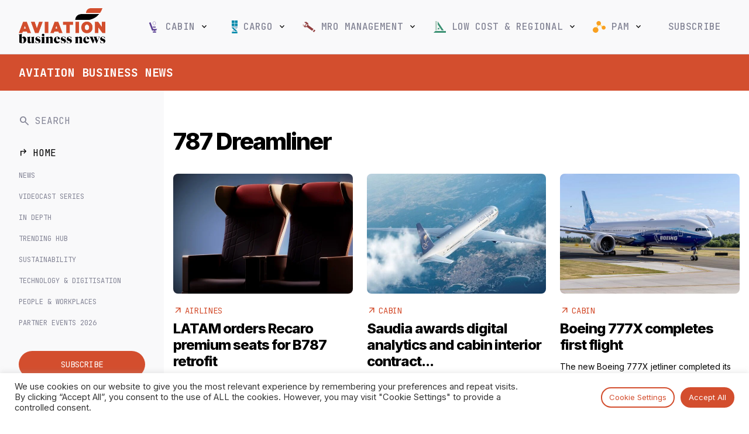

--- FILE ---
content_type: text/html; charset=UTF-8
request_url: https://www.aviationbusinessnews.com/tag/787-dreamliner/
body_size: 22057
content:
<!DOCTYPE html><html lang="en-GB"><head><meta charset="UTF-8"><meta http-equiv="X-UA-Compatible" content="IE=edge, chrome=1"><meta name="viewport" content="width=device-width, initial-scale=1, maximum-scale=4"><meta name="mobile-web-app-capable" content="yes"><meta name="apple-mobile-web-app-capable" content="yes"><meta name="apple-mobile-web-app-title" content="Aviation Business News - Latest global aviation news and industry insight"><link rel="profile" href="https://gmpg.org/xfn/11"><link rel="pingback" href="https://www.aviationbusinessnews.com/xmlrpc.php"><link rel="preconnect" href="https://fonts.googleapis.com"><link rel="preconnect" href="https://fonts.gstatic.com" crossorigin><link href="https://fonts.googleapis.com/css2?family=Inter:wght@400;500;600;700;800&family=JetBrains+Mono:wght@300;400;500;700&display=swap" rel="stylesheet"><link rel="stylesheet" href="https://fonts.googleapis.com/css2?family=Material+Symbols+Outlined:opsz,wght,FILL,GRAD@24,400,0,0" /><meta name="msapplication-TileColor" content="#c95327"><meta name="msapplication-TileImage" content="/mstile-144x144.png"><meta name="theme-color" content="#ffffff"><link rel="alternate" type="application/rss+xml" title="Aviation Business News RSS Feed" href="https://www.aviationbusinessnews.com/feed/" /><meta name='robots' content='index, follow, max-image-preview:large, max-snippet:-1, max-video-preview:-1' /><title>787 Dreamliner Archives - Aviation Business News</title><link rel="canonical" href="https://www.aviationbusinessnews.com/tag/787-dreamliner/" /><meta property="og:locale" content="en_GB" /><meta property="og:type" content="article" /><meta property="og:title" content="787 Dreamliner Archives - Aviation Business News" /><meta property="og:url" content="https://www.aviationbusinessnews.com/tag/787-dreamliner/" /><meta property="og:site_name" content="Aviation Business News" /><meta name="twitter:card" content="summary_large_image" /> <script type="application/ld+json" class="yoast-schema-graph">{"@context":"https://schema.org","@graph":[{"@type":"CollectionPage","@id":"https://www.aviationbusinessnews.com/tag/787-dreamliner/","url":"https://www.aviationbusinessnews.com/tag/787-dreamliner/","name":"787 Dreamliner Archives - Aviation Business News","isPartOf":{"@id":"https://www.aviationbusinessnews.com/#website"},"primaryImageOfPage":{"@id":"https://www.aviationbusinessnews.com/tag/787-dreamliner/#primaryimage"},"image":{"@id":"https://www.aviationbusinessnews.com/tag/787-dreamliner/#primaryimage"},"thumbnailUrl":"https://www.aviationbusinessnews.com/resources/uploads/2025/09/Screenshot-2025-09-01-112844.webp","breadcrumb":{"@id":"https://www.aviationbusinessnews.com/tag/787-dreamliner/#breadcrumb"},"inLanguage":"en-GB"},{"@type":"ImageObject","inLanguage":"en-GB","@id":"https://www.aviationbusinessnews.com/tag/787-dreamliner/#primaryimage","url":"https://www.aviationbusinessnews.com/resources/uploads/2025/09/Screenshot-2025-09-01-112844.webp","contentUrl":"https://www.aviationbusinessnews.com/resources/uploads/2025/09/Screenshot-2025-09-01-112844.webp","width":1366,"height":849,"caption":"Seats offer a 40\" pitch and an 8\" recline (Pic: LATAM)"},{"@type":"BreadcrumbList","@id":"https://www.aviationbusinessnews.com/tag/787-dreamliner/#breadcrumb","itemListElement":[{"@type":"ListItem","position":1,"name":"Home","item":"https://www.aviationbusinessnews.com/"},{"@type":"ListItem","position":2,"name":"787 Dreamliner"}]},{"@type":"WebSite","@id":"https://www.aviationbusinessnews.com/#website","url":"https://www.aviationbusinessnews.com/","name":"Aviation Business News","description":"Latest global aviation news and industry insight","publisher":{"@id":"https://www.aviationbusinessnews.com/#organization"},"potentialAction":[{"@type":"SearchAction","target":{"@type":"EntryPoint","urlTemplate":"https://www.aviationbusinessnews.com/?s={search_term_string}"},"query-input":{"@type":"PropertyValueSpecification","valueRequired":true,"valueName":"search_term_string"}}],"inLanguage":"en-GB"},{"@type":"Organization","@id":"https://www.aviationbusinessnews.com/#organization","name":"Aviation Business News","url":"https://www.aviationbusinessnews.com/","logo":{"@type":"ImageObject","inLanguage":"en-GB","@id":"https://www.aviationbusinessnews.com/#/schema/logo/image/","url":"https://www.aviationbusinessnews.com/resources/uploads/2020/01/Aviation-Business-News-Logo-header.png","contentUrl":"https://www.aviationbusinessnews.com/resources/uploads/2020/01/Aviation-Business-News-Logo-header.png","width":1105,"height":355,"caption":"Aviation Business News"},"image":{"@id":"https://www.aviationbusinessnews.com/#/schema/logo/image/"}}]}</script> <script id="abnde-ready" type="2a76f6c9f23d25c4249ce006-text/javascript">window.advanced_ads_ready=function(e,a){a=a||"complete";var d=function(e){return"interactive"===a?"loading"!==e:"complete"===e};d(document.readyState)?e():document.addEventListener("readystatechange",(function(a){d(a.target.readyState)&&e()}),{once:"interactive"===a})},window.advanced_ads_ready_queue=window.advanced_ads_ready_queue||[];</script> <style id='wp-img-auto-sizes-contain-inline-css' type='text/css'>img:is([sizes=auto i],[sizes^="auto," i]){contain-intrinsic-size:3000px 1500px}
/*# sourceURL=wp-img-auto-sizes-contain-inline-css */</style><link data-optimized="2" rel="stylesheet" href="https://www.aviationbusinessnews.com/resources/litespeed/css/59b0a7b92bdb922892b7d0b0988bcfe4.css?ver=444a5" /><style id='global-styles-inline-css' type='text/css'>:root{--wp--preset--aspect-ratio--square: 1;--wp--preset--aspect-ratio--4-3: 4/3;--wp--preset--aspect-ratio--3-4: 3/4;--wp--preset--aspect-ratio--3-2: 3/2;--wp--preset--aspect-ratio--2-3: 2/3;--wp--preset--aspect-ratio--16-9: 16/9;--wp--preset--aspect-ratio--9-16: 9/16;--wp--preset--color--black: #000000;--wp--preset--color--cyan-bluish-gray: #abb8c3;--wp--preset--color--white: #ffffff;--wp--preset--color--pale-pink: #f78da7;--wp--preset--color--vivid-red: #cf2e2e;--wp--preset--color--luminous-vivid-orange: #ff6900;--wp--preset--color--luminous-vivid-amber: #fcb900;--wp--preset--color--light-green-cyan: #7bdcb5;--wp--preset--color--vivid-green-cyan: #00d084;--wp--preset--color--pale-cyan-blue: #8ed1fc;--wp--preset--color--vivid-cyan-blue: #0693e3;--wp--preset--color--vivid-purple: #9b51e0;--wp--preset--gradient--vivid-cyan-blue-to-vivid-purple: linear-gradient(135deg,rgb(6,147,227) 0%,rgb(155,81,224) 100%);--wp--preset--gradient--light-green-cyan-to-vivid-green-cyan: linear-gradient(135deg,rgb(122,220,180) 0%,rgb(0,208,130) 100%);--wp--preset--gradient--luminous-vivid-amber-to-luminous-vivid-orange: linear-gradient(135deg,rgb(252,185,0) 0%,rgb(255,105,0) 100%);--wp--preset--gradient--luminous-vivid-orange-to-vivid-red: linear-gradient(135deg,rgb(255,105,0) 0%,rgb(207,46,46) 100%);--wp--preset--gradient--very-light-gray-to-cyan-bluish-gray: linear-gradient(135deg,rgb(238,238,238) 0%,rgb(169,184,195) 100%);--wp--preset--gradient--cool-to-warm-spectrum: linear-gradient(135deg,rgb(74,234,220) 0%,rgb(151,120,209) 20%,rgb(207,42,186) 40%,rgb(238,44,130) 60%,rgb(251,105,98) 80%,rgb(254,248,76) 100%);--wp--preset--gradient--blush-light-purple: linear-gradient(135deg,rgb(255,206,236) 0%,rgb(152,150,240) 100%);--wp--preset--gradient--blush-bordeaux: linear-gradient(135deg,rgb(254,205,165) 0%,rgb(254,45,45) 50%,rgb(107,0,62) 100%);--wp--preset--gradient--luminous-dusk: linear-gradient(135deg,rgb(255,203,112) 0%,rgb(199,81,192) 50%,rgb(65,88,208) 100%);--wp--preset--gradient--pale-ocean: linear-gradient(135deg,rgb(255,245,203) 0%,rgb(182,227,212) 50%,rgb(51,167,181) 100%);--wp--preset--gradient--electric-grass: linear-gradient(135deg,rgb(202,248,128) 0%,rgb(113,206,126) 100%);--wp--preset--gradient--midnight: linear-gradient(135deg,rgb(2,3,129) 0%,rgb(40,116,252) 100%);--wp--preset--font-size--small: 13px;--wp--preset--font-size--medium: 20px;--wp--preset--font-size--large: 36px;--wp--preset--font-size--x-large: 42px;--wp--preset--spacing--20: 0.44rem;--wp--preset--spacing--30: 0.67rem;--wp--preset--spacing--40: 1rem;--wp--preset--spacing--50: 1.5rem;--wp--preset--spacing--60: 2.25rem;--wp--preset--spacing--70: 3.38rem;--wp--preset--spacing--80: 5.06rem;--wp--preset--shadow--natural: 6px 6px 9px rgba(0, 0, 0, 0.2);--wp--preset--shadow--deep: 12px 12px 50px rgba(0, 0, 0, 0.4);--wp--preset--shadow--sharp: 6px 6px 0px rgba(0, 0, 0, 0.2);--wp--preset--shadow--outlined: 6px 6px 0px -3px rgb(255, 255, 255), 6px 6px rgb(0, 0, 0);--wp--preset--shadow--crisp: 6px 6px 0px rgb(0, 0, 0);}:where(.is-layout-flex){gap: 0.5em;}:where(.is-layout-grid){gap: 0.5em;}body .is-layout-flex{display: flex;}.is-layout-flex{flex-wrap: wrap;align-items: center;}.is-layout-flex > :is(*, div){margin: 0;}body .is-layout-grid{display: grid;}.is-layout-grid > :is(*, div){margin: 0;}:where(.wp-block-columns.is-layout-flex){gap: 2em;}:where(.wp-block-columns.is-layout-grid){gap: 2em;}:where(.wp-block-post-template.is-layout-flex){gap: 1.25em;}:where(.wp-block-post-template.is-layout-grid){gap: 1.25em;}.has-black-color{color: var(--wp--preset--color--black) !important;}.has-cyan-bluish-gray-color{color: var(--wp--preset--color--cyan-bluish-gray) !important;}.has-white-color{color: var(--wp--preset--color--white) !important;}.has-pale-pink-color{color: var(--wp--preset--color--pale-pink) !important;}.has-vivid-red-color{color: var(--wp--preset--color--vivid-red) !important;}.has-luminous-vivid-orange-color{color: var(--wp--preset--color--luminous-vivid-orange) !important;}.has-luminous-vivid-amber-color{color: var(--wp--preset--color--luminous-vivid-amber) !important;}.has-light-green-cyan-color{color: var(--wp--preset--color--light-green-cyan) !important;}.has-vivid-green-cyan-color{color: var(--wp--preset--color--vivid-green-cyan) !important;}.has-pale-cyan-blue-color{color: var(--wp--preset--color--pale-cyan-blue) !important;}.has-vivid-cyan-blue-color{color: var(--wp--preset--color--vivid-cyan-blue) !important;}.has-vivid-purple-color{color: var(--wp--preset--color--vivid-purple) !important;}.has-black-background-color{background-color: var(--wp--preset--color--black) !important;}.has-cyan-bluish-gray-background-color{background-color: var(--wp--preset--color--cyan-bluish-gray) !important;}.has-white-background-color{background-color: var(--wp--preset--color--white) !important;}.has-pale-pink-background-color{background-color: var(--wp--preset--color--pale-pink) !important;}.has-vivid-red-background-color{background-color: var(--wp--preset--color--vivid-red) !important;}.has-luminous-vivid-orange-background-color{background-color: var(--wp--preset--color--luminous-vivid-orange) !important;}.has-luminous-vivid-amber-background-color{background-color: var(--wp--preset--color--luminous-vivid-amber) !important;}.has-light-green-cyan-background-color{background-color: var(--wp--preset--color--light-green-cyan) !important;}.has-vivid-green-cyan-background-color{background-color: var(--wp--preset--color--vivid-green-cyan) !important;}.has-pale-cyan-blue-background-color{background-color: var(--wp--preset--color--pale-cyan-blue) !important;}.has-vivid-cyan-blue-background-color{background-color: var(--wp--preset--color--vivid-cyan-blue) !important;}.has-vivid-purple-background-color{background-color: var(--wp--preset--color--vivid-purple) !important;}.has-black-border-color{border-color: var(--wp--preset--color--black) !important;}.has-cyan-bluish-gray-border-color{border-color: var(--wp--preset--color--cyan-bluish-gray) !important;}.has-white-border-color{border-color: var(--wp--preset--color--white) !important;}.has-pale-pink-border-color{border-color: var(--wp--preset--color--pale-pink) !important;}.has-vivid-red-border-color{border-color: var(--wp--preset--color--vivid-red) !important;}.has-luminous-vivid-orange-border-color{border-color: var(--wp--preset--color--luminous-vivid-orange) !important;}.has-luminous-vivid-amber-border-color{border-color: var(--wp--preset--color--luminous-vivid-amber) !important;}.has-light-green-cyan-border-color{border-color: var(--wp--preset--color--light-green-cyan) !important;}.has-vivid-green-cyan-border-color{border-color: var(--wp--preset--color--vivid-green-cyan) !important;}.has-pale-cyan-blue-border-color{border-color: var(--wp--preset--color--pale-cyan-blue) !important;}.has-vivid-cyan-blue-border-color{border-color: var(--wp--preset--color--vivid-cyan-blue) !important;}.has-vivid-purple-border-color{border-color: var(--wp--preset--color--vivid-purple) !important;}.has-vivid-cyan-blue-to-vivid-purple-gradient-background{background: var(--wp--preset--gradient--vivid-cyan-blue-to-vivid-purple) !important;}.has-light-green-cyan-to-vivid-green-cyan-gradient-background{background: var(--wp--preset--gradient--light-green-cyan-to-vivid-green-cyan) !important;}.has-luminous-vivid-amber-to-luminous-vivid-orange-gradient-background{background: var(--wp--preset--gradient--luminous-vivid-amber-to-luminous-vivid-orange) !important;}.has-luminous-vivid-orange-to-vivid-red-gradient-background{background: var(--wp--preset--gradient--luminous-vivid-orange-to-vivid-red) !important;}.has-very-light-gray-to-cyan-bluish-gray-gradient-background{background: var(--wp--preset--gradient--very-light-gray-to-cyan-bluish-gray) !important;}.has-cool-to-warm-spectrum-gradient-background{background: var(--wp--preset--gradient--cool-to-warm-spectrum) !important;}.has-blush-light-purple-gradient-background{background: var(--wp--preset--gradient--blush-light-purple) !important;}.has-blush-bordeaux-gradient-background{background: var(--wp--preset--gradient--blush-bordeaux) !important;}.has-luminous-dusk-gradient-background{background: var(--wp--preset--gradient--luminous-dusk) !important;}.has-pale-ocean-gradient-background{background: var(--wp--preset--gradient--pale-ocean) !important;}.has-electric-grass-gradient-background{background: var(--wp--preset--gradient--electric-grass) !important;}.has-midnight-gradient-background{background: var(--wp--preset--gradient--midnight) !important;}.has-small-font-size{font-size: var(--wp--preset--font-size--small) !important;}.has-medium-font-size{font-size: var(--wp--preset--font-size--medium) !important;}.has-large-font-size{font-size: var(--wp--preset--font-size--large) !important;}.has-x-large-font-size{font-size: var(--wp--preset--font-size--x-large) !important;}
/*# sourceURL=global-styles-inline-css */</style><style id='classic-theme-styles-inline-css' type='text/css'>/*! This file is auto-generated */
.wp-block-button__link{color:#fff;background-color:#32373c;border-radius:9999px;box-shadow:none;text-decoration:none;padding:calc(.667em + 2px) calc(1.333em + 2px);font-size:1.125em}.wp-block-file__button{background:#32373c;color:#fff;text-decoration:none}
/*# sourceURL=/wp-includes/css/classic-themes.min.css */</style><style id='cq-theme-style-inline-css' type='text/css'>body { --category-colour: #d34e2e; --category-colour-75: rgba(211, 78, 46, 0.75); --category-colour-50: rgba(211, 78, 46, 0.5);  --category-colour-25: rgba(211, 78, 46, 0.25);  --colour-abncast: rgba(255, 235, 113, 1); --colour-aircraft-mro-management: rgba(255, 235, 113, 1); --colour-attended-events-2025: rgba(130, 36, 227, 1); --colour-best-places-to-work-in-aviation: rgba(211, 78, 46, 1); --colour-big-interviews: rgba(211, 78, 46, 1); --colour-cabin: rgba(90, 63, 146, 1); --colour-cargo: rgba(62, 127, 146, 1); --colour-company-profiles: rgba(211, 78, 46, 1); --colour-engines_apus: rgba(255, 235, 113, 1); --colour-green-sky: rgba(255, 235, 113, 1); --colour-gsa-gssa: rgba(255, 235, 113, 1); --colour-in-depth: rgba(211, 78, 46, 1); --colour-industry-news: rgba(255, 235, 113, 1); --colour-mro-interviews-comments-articles: rgba(255, 235, 113, 1); --colour-low-cost: rgba(64, 146, 116, 1); --colour-mro: rgba(146, 63, 63, 1); --colour-on-stage: rgba(255, 235, 113, 1); --colour-passenger-freighter-conversions: rgba(255, 235, 113, 1); --colour-people-workplaces: rgba(211, 78, 46, 1); --colour-picture-gallery: rgba(255, 235, 113, 1); --colour-pam: rgba(255, 235, 113, 1); --colour-sustainability: rgba(211, 78, 46, 1); --colour-it: rgba(255, 235, 113, 1); --colour-tech: rgba(255, 235, 113, 1); --colour-tech-digitisation: rgba(211, 78, 46, 1); --colour-training-development: rgba(255, 235, 113, 1); --colour-trending: rgba(255, 235, 113, 1); --colour-videos-mro: rgba(255, 235, 113, 1); --colour-videos-cargo: rgba(255, 235, 113, 1);}
/*# sourceURL=cq-theme-style-inline-css */</style> <script type="2a76f6c9f23d25c4249ce006-text/javascript" src="https://www.aviationbusinessnews.com/wp-includes/js/jquery/jquery.min.js?ver=3.7.1" id="jquery-core-js"></script> <script type="2a76f6c9f23d25c4249ce006-text/javascript" id="cookie-law-info-js-extra">/*  */
var Cli_Data = {"nn_cookie_ids":["f24_personId","f24_autoId","_gat_gtag_UA_45673473_6","_gid","_ga"],"cookielist":[],"non_necessary_cookies":[],"ccpaEnabled":"","ccpaRegionBased":"","ccpaBarEnabled":"","strictlyEnabled":["necessary","obligatoire"],"ccpaType":"gdpr","js_blocking":"1","custom_integration":"","triggerDomRefresh":"","secure_cookies":""};
var cli_cookiebar_settings = {"animate_speed_hide":"500","animate_speed_show":"500","background":"#FFF","border":"#b1a6a6c2","border_on":"","button_1_button_colour":"#61a229","button_1_button_hover":"#4e8221","button_1_link_colour":"#fff","button_1_as_button":"1","button_1_new_win":"","button_2_button_colour":"#333","button_2_button_hover":"#292929","button_2_link_colour":"#444","button_2_as_button":"","button_2_hidebar":"","button_3_button_colour":"#dedfe0","button_3_button_hover":"#b2b2b3","button_3_link_colour":"#333333","button_3_as_button":"1","button_3_new_win":"","button_4_button_colour":"#dedfe0","button_4_button_hover":"#b2b2b3","button_4_link_colour":"#333333","button_4_as_button":"1","button_7_button_colour":"#5892a0","button_7_button_hover":"#467580","button_7_link_colour":"#fff","button_7_as_button":"1","button_7_new_win":"","font_family":"inherit","header_fix":"","notify_animate_hide":"1","notify_animate_show":"","notify_div_id":"#cookie-law-info-bar","notify_position_horizontal":"right","notify_position_vertical":"bottom","scroll_close":"","scroll_close_reload":"","accept_close_reload":"","reject_close_reload":"","showagain_tab":"","showagain_background":"#fff","showagain_border":"#000","showagain_div_id":"#cookie-law-info-again","showagain_x_position":"100px","text":"#333333","show_once_yn":"","show_once":"10000","logging_on":"","as_popup":"","popup_overlay":"1","bar_heading_text":"","cookie_bar_as":"banner","popup_showagain_position":"bottom-right","widget_position":"left"};
var log_object = {"ajax_url":"https://www.aviationbusinessnews.com/wp-admin/admin-ajax.php"};
//# sourceURL=cookie-law-info-js-extra
/*  */</script> <script type="2a76f6c9f23d25c4249ce006-text/javascript" id="advanced-ads-advanced-js-js-extra">/*  */
var advads_options = {"blog_id":"1","privacy":{"enabled":false,"state":"not_needed"}};
//# sourceURL=advanced-ads-advanced-js-js-extra
/*  */</script> <link rel="https://api.w.org/" href="https://www.aviationbusinessnews.com/wp-json/" /><link rel="alternate" title="JSON" type="application/json" href="https://www.aviationbusinessnews.com/wp-json/wp/v2/tags/615" /><style type="text/css">div[id^="wpcf7-f168154-p"] button.cf7mls_next {   }div[id^="wpcf7-f168154-p"] button.cf7mls_back {   }div[id^="wpcf7-f12416-p"] button.cf7mls_next {   }div[id^="wpcf7-f12416-p"] button.cf7mls_back {   }div[id^="wpcf7-f5142-p"] button.cf7mls_next {   }div[id^="wpcf7-f5142-p"] button.cf7mls_back {   }div[id^="wpcf7-f48-p"] button.cf7mls_next {   }div[id^="wpcf7-f48-p"] button.cf7mls_back {   }</style><script type="2a76f6c9f23d25c4249ce006-text/javascript">advads_items = { conditions: {}, display_callbacks: {}, display_effect_callbacks: {}, hide_callbacks: {}, backgrounds: {}, effect_durations: {}, close_functions: {}, showed: [] };</script><style type="text/css" id="abnde-layer-custom-css"></style><script type="2a76f6c9f23d25c4249ce006-text/javascript">var advadsCfpQueue = [];
		var advadsCfpAd = function( adID ){
			if ( 'undefined' == typeof advadsProCfp ) { advadsCfpQueue.push( adID ) } else { advadsProCfp.addElement( adID ) }
		};</script> <meta name="onesignal" content="wordpress-plugin"/> <script type="2a76f6c9f23d25c4249ce006-text/javascript">window.OneSignal = window.OneSignal || [];

      OneSignal.push( function() {
        OneSignal.SERVICE_WORKER_UPDATER_PATH = 'OneSignalSDKUpdaterWorker.js';
                      OneSignal.SERVICE_WORKER_PATH = 'OneSignalSDKWorker.js';
                      OneSignal.SERVICE_WORKER_PARAM = { scope: '/resources/plugins/onesignal-free-web-push-notifications/sdk_files/push/onesignal/' };
        OneSignal.setDefaultNotificationUrl("https://www.aviationbusinessnews.com");
        var oneSignal_options = {};
        window._oneSignalInitOptions = oneSignal_options;

        oneSignal_options['wordpress'] = true;
oneSignal_options['appId'] = '718a4ea7-6da9-4004-8d9b-c67abee890b6';
oneSignal_options['allowLocalhostAsSecureOrigin'] = true;
oneSignal_options['welcomeNotification'] = { };
oneSignal_options['welcomeNotification']['title'] = "Aviation Business News";
oneSignal_options['welcomeNotification']['message'] = "Thanks for subscribing!";
oneSignal_options['welcomeNotification']['url'] = "https://www.aviationbusinessnews.com/";
oneSignal_options['path'] = "https://www.aviationbusinessnews.com/resources/plugins/onesignal-free-web-push-notifications/sdk_files/";
oneSignal_options['safari_web_id'] = "web.onesignal.auto.32551e0e-3454-416e-9258-23f2fe99c3c8";
oneSignal_options['promptOptions'] = { };
oneSignal_options['promptOptions']['actionMessage'] = "We'd like to show you notifications on the latest news and updates.";
oneSignal_options['promptOptions']['acceptButtonText'] = "ALLOW";
oneSignal_options['promptOptions']['cancelButtonText'] = "NO THANKS";
oneSignal_options['promptOptions']['autoAcceptTitle'] = "Click Allow";
          /* OneSignal: Using custom SDK initialization. */
                });

      function documentInitOneSignal() {
        var oneSignal_elements = document.getElementsByClassName("OneSignal-prompt");

        var oneSignalLinkClickHandler = function(event) { OneSignal.push(['registerForPushNotifications']); event.preventDefault(); };        for(var i = 0; i < oneSignal_elements.length; i++)
          oneSignal_elements[i].addEventListener('click', oneSignalLinkClickHandler, false);
      }

      if (document.readyState === 'complete') {
           documentInitOneSignal();
      }
      else {
           window.addEventListener("load", function(event){
               documentInitOneSignal();
          });
      }</script> <script type="2a76f6c9f23d25c4249ce006-text/javascript">if ( typeof advadsGATracking === 'undefined' ) {
				window.advadsGATracking = {
					delayedAds: {},
					deferedAds: {}
				};
			}</script> <link rel="icon" href="https://www.aviationbusinessnews.com/resources/uploads/2023/07/cropped-cropped-ABN-Favicon-32x32.png" sizes="32x32" /><link rel="icon" href="https://www.aviationbusinessnews.com/resources/uploads/2023/07/cropped-cropped-ABN-Favicon-192x192.png" sizes="192x192" /><link rel="apple-touch-icon" href="https://www.aviationbusinessnews.com/resources/uploads/2023/07/cropped-cropped-ABN-Favicon-180x180.png" /><meta name="msapplication-TileImage" content="https://www.aviationbusinessnews.com/resources/uploads/2023/07/cropped-cropped-ABN-Favicon-270x270.png" /> <script type="2a76f6c9f23d25c4249ce006-text/javascript">window.dataLayer = window.dataLayer || [];
        window.dataLayer.push({
            'content_group': "Static Page",
            'send_to': 'G-LL7ZJF7WXP'
        });</script>  <script type="2a76f6c9f23d25c4249ce006-text/javascript">(function(w,d,s,l,i){w[l]=w[l]||[];w[l].push({'gtm.start':
        new Date().getTime(),event:'gtm.js'});var f=d.getElementsByTagName(s)[0],
        j=d.createElement(s),dl=l!='dataLayer'?'&l='+l:'';j.async=true;j.src=
        'https://www.googletagmanager.com/gtm.js?id='+i+dl;f.parentNode.insertBefore(j,f);
        })(window,document,'script','dataLayer','GTM-P9VKV792');</script> 
 <script type="2a76f6c9f23d25c4249ce006-text/javascript">(function (f, o, r, c, e, _2, _4) {
                f.Force24Object = e, f[e] = f[e] || function () {
                    f[e].q = f[e].q || [], f[e].q.push(arguments)
                }, f[e].l = 1 * new Date, _2 = o.createElement(r),
                _4 = o.getElementsByTagName(r)[0], _2.async = !0, _2.src = c, _4.parentNode.insertBefore(_2, _4)
            })(window, document, "script", "https://static.websites.data-crypt.com/scripts/activity/v3/inject-v3.min.js", "f24");

            f24('config', 'set_tracking_id', 'ba8bd337-5756-43b4-bfc4-fb3e2175871b');
            f24('config', 'set_client_id', 'b4a86e24-f1e5-4ea0-94a2-01622c62a0cd');</script>  <script type="2a76f6c9f23d25c4249ce006-text/javascript">window.OneSignal = window.OneSignal || [];
            window.OneSignal.push(function() {
            OneSignal.SERVICE_WORKER_UPDATER_PATH = "OneSignalSDKUpdaterWorker.js";
            OneSignal.SERVICE_WORKER_PATH = "OneSignalSDKWorker.js";
            OneSignal.SERVICE_WORKER_PARAM = { scope: '/' };
            delete window._oneSignalInitOptions.path
            window.OneSignal.init(window._oneSignalInitOptions);
          });</script> <script type="2a76f6c9f23d25c4249ce006-text/javascript">var _paq = window._paq = window._paq || [];
          _paq.push(['trackPageView']);
          _paq.push(['enableLinkTracking']);
          (function() {
            var u="https://berrythompson.innocraft.cloud/";
            _paq.push(['setTrackerUrl', u+'matomo.php']);
            _paq.push(['setSiteId', '20']);
            var d=document, g=d.createElement('script'), s=d.getElementsByTagName('script')[0];
            g.async=true; g.src=u+'matomo.js'; s.parentNode.insertBefore(g,s);
          })();</script> <noscript><p><img src="https://berrythompson.innocraft.cloud/matomo.php?idsite=20&amp;rec=1" style="border:0;" alt="" /></p></noscript><style type="text/css" id="wp-custom-css">.abnde-article-top-banners,
.abnde-article-content-placement,
.abnde-leaderboard-whole-site,
.abnde-article-footer-placement {
	height: auto;
	min-height: 94px;
}

.abnde-takeover-left .GoogleCreativeContainerClass a > img {
	margin-left: auto;
}
.airbus-0425 ins.dcmads,
.airbus-0425 ins.dcmads iframe {
	height: 1200px !important;
}

.airbus-top-0425 ins.dcmads > div > div {
	width: 100% !important;
	overflow: hidden;
	padding-top: 14.65%;
	height: 0 !important;
}

.airbus-top-0425 ins.dcmads > div {
	width: 100% !important;
}

.airbus-top-0425 ins.dcmads > div > div > iframe {
	position: absolute;
	top: 0;
	left: 0;
	right: 0;
	bottom: 0;
	width: 100%;
	height: 100%;
}

.takeover-panel iframe {
  height: 100% !important;
}</style><noscript><style>.wpb_animate_when_almost_visible { opacity: 1; }</style></noscript></head><body class="archive tag-787-dreamliner tag-615 wp-custom-logo wp-theme-abn-2021 page-latam-orders-recaro-premium-seats-for-b787-retrofit type-post group-blog hfeed wpb-js-composer js-comp-ver-6.7.0 vc_responsive aa-prefix-abnde-">
<noscript><iframe data-lazyloaded="1" src="about:blank" data-src="https://www.googletagmanager.com/ns.html?id=GTM-P9VKV792"
height="0" width="0" style="display:none;visibility:hidden"></iframe><noscript><iframe src="https://www.googletagmanager.com/ns.html?id=GTM-P9VKV792"
height="0" width="0" style="display:none;visibility:hidden"></iframe></noscript></noscript><div id="page" class="hfeed site"><div id="top-ad-area" class="banner-ad top-ad-area"></div><a class="skip-link screen-reader-text sr-only" href="#content">
Skip to content  </a><nav id="main-navbar" class="navbar navbar-light master-header" itemscope="itemscope" itemtype="http://schema.org/SiteNavigationElement"><div class="header-row"><div class="menu-toggle d-lg-none">
<button class="navbar-toggle collapsed mobile-menu-toggle" type="button" data-toggle="" data-target=".exMobCollapsingNavbar">
<span class="sr-only">Toggle navigation</span>
<span class="material-symbols-outlined">menu</span>
</button></div><div class="brand-logo">
<a class="navbar-brand" href="https://www.aviationbusinessnews.com/" title="Aviation Business News" rel="home">
<img width="1112" height="450" src="https://www.aviationbusinessnews.com/resources/uploads/2023/07/aviation-business-news-logo-2023-1.png" class="attachment-full size-full" alt="" data-no-lazy="1" decoding="async" fetchpriority="high" srcset="https://www.aviationbusinessnews.com/resources/uploads/2023/07/aviation-business-news-logo-2023-1.png 1112w, https://www.aviationbusinessnews.com/resources/uploads/2023/07/aviation-business-news-logo-2023-1-300x121.png 300w, https://www.aviationbusinessnews.com/resources/uploads/2023/07/aviation-business-news-logo-2023-1-1024x414.png 1024w, https://www.aviationbusinessnews.com/resources/uploads/2023/07/aviation-business-news-logo-2023-1-768x311.png 768w, https://www.aviationbusinessnews.com/resources/uploads/2023/07/aviation-business-news-logo-2023-1-200x81.png 200w" sizes="(max-width: 1112px) 100vw, 1112px" />                </a></div><div id="main-menu-wrap" class="menu-header site-navigation d-none d-lg-block"><div class="menu-close d-lg-none">
<span class="material-symbols-outlined">close</span></div>
<a class="navbar-brand" href="https://www.aviationbusinessnews.com/" title="Aviation Business News" rel="home">
<img width="1112" height="450" src="https://www.aviationbusinessnews.com/resources/uploads/2023/07/aviation-business-news-logo-2023-1.png" class="attachment-full size-full" alt="" data-no-lazy="1" decoding="async" srcset="https://www.aviationbusinessnews.com/resources/uploads/2023/07/aviation-business-news-logo-2023-1.png 1112w, https://www.aviationbusinessnews.com/resources/uploads/2023/07/aviation-business-news-logo-2023-1-300x121.png 300w, https://www.aviationbusinessnews.com/resources/uploads/2023/07/aviation-business-news-logo-2023-1-1024x414.png 1024w, https://www.aviationbusinessnews.com/resources/uploads/2023/07/aviation-business-news-logo-2023-1-768x311.png 768w, https://www.aviationbusinessnews.com/resources/uploads/2023/07/aviation-business-news-logo-2023-1-200x81.png 200w" sizes="(max-width: 1112px) 100vw, 1112px" />                </a><div class="mobile-search-block d-lg-none"><div class="search-form-wrap d-flex">
<span class="material-symbols-outlined">search</span><form role="search" method="get" action="https://www.aviationbusinessnews.com" id="search-form">
<input type="text" name="s" placeholder="Type and hit enter" id="mobile-search-input" /></form></div><div class="cq_ajax_search_result"></div></div><div class="navbar-toggleable-xs exCollapsingNavbar"><ul id="main-menu" class="nav navbar-nav"><li id="menu-item-649" class="icon cabin menu-item menu-item-type-post_type menu-item-object-page menu-item-has-children nav-item menu-item-649 dropdown"><a title="Cabin" href="https://www.aviationbusinessnews.com/cabin/" data-toggle="dropdown" class="nav-link dropdown-toggle">Cabin <span class="fa fa-angle-down"></span></a><ul role="menu" class="dropdown-menu"><li id="menu-item-6229" class="menu-item menu-item-type-post_type menu-item-object-page nav-item menu-item-6229"><a title="Home" href="https://www.aviationbusinessnews.com/cabin/" class="nav-link">Home</a></li><li id="menu-item-5569" class="menu-item menu-item-type-taxonomy menu-item-object-category nav-item menu-item-5569"><a title="News" href="https://www.aviationbusinessnews.com/cabin/latest-news/" class="nav-link">News</a></li><li id="menu-item-2234" class="menu-item menu-item-type-taxonomy menu-item-object-category nav-item menu-item-2234"><a title="Airlines" href="https://www.aviationbusinessnews.com/cabin/airlines/" class="nav-link">Airlines</a></li><li id="menu-item-2235" class="menu-item menu-item-type-taxonomy menu-item-object-category nav-item menu-item-2235"><a title="Cabins" href="https://www.aviationbusinessnews.com/cabin/cabins/" class="nav-link">Cabins</a></li><li id="menu-item-2236" class="menu-item menu-item-type-taxonomy menu-item-object-category nav-item menu-item-2236"><a title="IFE &amp; Connectivity" href="https://www.aviationbusinessnews.com/cabin/ife-connectivity/" class="nav-link">IFE &amp; Connectivity</a></li><li id="menu-item-2237" class="menu-item menu-item-type-taxonomy menu-item-object-category nav-item menu-item-2237"><a title="Materials" href="https://www.aviationbusinessnews.com/cabin/materials/" class="nav-link">Materials</a></li><li id="menu-item-2238" class="menu-item menu-item-type-taxonomy menu-item-object-category nav-item menu-item-2238"><a title="Operations &amp; Training" href="https://www.aviationbusinessnews.com/cabin/operations-training/" class="nav-link">Operations &amp; Training</a></li></ul></li><li id="menu-item-650" class="icon cargo menu-item menu-item-type-post_type menu-item-object-page menu-item-has-children nav-item menu-item-650 dropdown"><a title="Cargo" href="https://www.aviationbusinessnews.com/cargo/" data-toggle="dropdown" class="nav-link dropdown-toggle">Cargo <span class="fa fa-angle-down"></span></a><ul role="menu" class="dropdown-menu"><li id="menu-item-6228" class="menu-item menu-item-type-post_type menu-item-object-page nav-item menu-item-6228"><a title="Home" href="https://www.aviationbusinessnews.com/cargo/" class="nav-link">Home</a></li><li id="menu-item-5568" class="menu-item menu-item-type-taxonomy menu-item-object-category nav-item menu-item-5568"><a title="News" href="https://www.aviationbusinessnews.com/cargo/cargo-news/" class="nav-link">News</a></li><li id="menu-item-177295" class="menu-item menu-item-type-taxonomy menu-item-object-category nav-item menu-item-177295"><a title="Interviews / Comments / Articles" href="https://www.aviationbusinessnews.com/cargo/cargo-interviews-comments-articles/" class="nav-link">Interviews / Comments / Articles</a></li><li id="menu-item-2227" class="menu-item menu-item-type-taxonomy menu-item-object-category nav-item menu-item-2227"><a title="Aircraft &amp; Airlines" href="https://www.aviationbusinessnews.com/cargo/aircraft-airlines/" class="nav-link">Aircraft &amp; Airlines</a></li><li id="menu-item-2228" class="menu-item menu-item-type-taxonomy menu-item-object-category nav-item menu-item-2228"><a title="Airports" href="https://www.aviationbusinessnews.com/cargo/airports/" class="nav-link">Airports</a></li><li id="menu-item-2229" class="menu-item menu-item-type-taxonomy menu-item-object-category nav-item menu-item-2229"><a title="Cargo Handling" href="https://www.aviationbusinessnews.com/cargo/cargo-handling/" class="nav-link">Cargo Handling</a></li><li id="menu-item-2230" class="menu-item menu-item-type-taxonomy menu-item-object-category nav-item menu-item-2230"><a title="Forwarders &amp; Logistics" href="https://www.aviationbusinessnews.com/cargo/forwarders-logistics/" class="nav-link">Forwarders &amp; Logistics</a></li><li id="menu-item-2232" class="menu-item menu-item-type-taxonomy menu-item-object-category nav-item menu-item-2232"><a title="Tech &amp; Digitisation" href="https://www.aviationbusinessnews.com/cargo/it/" class="nav-link">Tech &amp; Digitisation</a></li><li id="menu-item-176884" class="menu-item menu-item-type-taxonomy menu-item-object-category nav-item menu-item-176884"><a title="Passenger-to-Freighter Conversions" href="https://www.aviationbusinessnews.com/cargo/passenger-freighter-conversions/" class="nav-link">Passenger-to-Freighter Conversions</a></li><li id="menu-item-2233" class="menu-item menu-item-type-taxonomy menu-item-object-category nav-item menu-item-2233"><a title="Trade Lanes/Routes" href="https://www.aviationbusinessnews.com/cargo/trade-lanes-routes/" class="nav-link">Trade Lanes/Routes</a></li></ul></li><li id="menu-item-647" class="icon mro menu-item menu-item-type-post_type menu-item-object-page menu-item-has-children nav-item menu-item-647 dropdown"><a title="MRO Management" href="https://www.aviationbusinessnews.com/mro/" data-toggle="dropdown" class="nav-link dropdown-toggle">MRO Management <span class="fa fa-angle-down"></span></a><ul role="menu" class="dropdown-menu"><li id="menu-item-6224" class="menu-item menu-item-type-post_type menu-item-object-page nav-item menu-item-6224"><a title="Home" href="https://www.aviationbusinessnews.com/mro/" class="nav-link">Home</a></li><li id="menu-item-5566" class="menu-item menu-item-type-taxonomy menu-item-object-category nav-item menu-item-5566"><a title="News" href="https://www.aviationbusinessnews.com/mro/latest-news-mro/" class="nav-link">News</a></li><li id="menu-item-2215" class="menu-item menu-item-type-taxonomy menu-item-object-category nav-item menu-item-2215"><a title="Aircraft &amp; Airlines" href="https://www.aviationbusinessnews.com/mro/aircraft-mro-management/" class="nav-link">Aircraft &amp; Airlines</a></li><li id="menu-item-172449" class="menu-item menu-item-type-taxonomy menu-item-object-category nav-item menu-item-172449"><a title="Teardown &amp; Disassembly" href="https://www.aviationbusinessnews.com/mro/teardown-disassembly/" class="nav-link">Teardown &amp; Disassembly</a></li><li id="menu-item-2216" class="menu-item menu-item-type-taxonomy menu-item-object-category nav-item menu-item-2216"><a title="Parts &amp; Components" href="https://www.aviationbusinessnews.com/mro/parts-components/" class="nav-link">Parts &amp; Components</a></li><li id="menu-item-2217" class="menu-item menu-item-type-taxonomy menu-item-object-category nav-item menu-item-2217"><a title="Engines/APUs" href="https://www.aviationbusinessnews.com/mro/engines_apus/" class="nav-link">Engines/APUs</a></li><li id="menu-item-2218" class="menu-item menu-item-type-taxonomy menu-item-object-category nav-item menu-item-2218"><a title="Facilities/Hangars" href="https://www.aviationbusinessnews.com/mro/facilities/" class="nav-link">Facilities/Hangars</a></li><li id="menu-item-2220" class="menu-item menu-item-type-taxonomy menu-item-object-category nav-item menu-item-2220"><a title="Training &amp; Development" href="https://www.aviationbusinessnews.com/mro/training/" class="nav-link">Training &amp; Development</a></li><li id="menu-item-2219" class="menu-item menu-item-type-taxonomy menu-item-object-category nav-item menu-item-2219"><a title="Tech &amp; Digitisation" href="https://www.aviationbusinessnews.com/mro/tech/" class="nav-link">Tech &amp; Digitisation</a></li><li id="menu-item-167629" class="menu-item menu-item-type-custom menu-item-object-custom nav-item menu-item-167629"><a title="PAM Conference" target="_blank" href="https://www.predictiveaircraftmaintenance.com/" class="nav-link">PAM Conference</a></li></ul></li><li id="menu-item-648" class="icon low-cost menu-item menu-item-type-post_type menu-item-object-page menu-item-has-children nav-item menu-item-648 dropdown"><a title="Low Cost &amp; Regional" href="https://www.aviationbusinessnews.com/low-cost/" data-toggle="dropdown" class="nav-link dropdown-toggle">Low Cost &#038; Regional <span class="fa fa-angle-down"></span></a><ul role="menu" class="dropdown-menu"><li id="menu-item-6225" class="menu-item menu-item-type-post_type menu-item-object-page nav-item menu-item-6225"><a title="Home" href="https://www.aviationbusinessnews.com/low-cost/" class="nav-link">Home</a></li><li id="menu-item-5567" class="menu-item menu-item-type-taxonomy menu-item-object-category nav-item menu-item-5567"><a title="News" href="https://www.aviationbusinessnews.com/low-cost/latest-news-low-cost/" class="nav-link">News</a></li><li id="menu-item-2221" class="menu-item menu-item-type-taxonomy menu-item-object-category nav-item menu-item-2221"><a title="Aircraft &amp; OEMs" href="https://www.aviationbusinessnews.com/low-cost/aircraft-oems/" class="nav-link">Aircraft &amp; OEMs</a></li><li id="menu-item-2222" class="menu-item menu-item-type-taxonomy menu-item-object-category nav-item menu-item-2222"><a title="Airlines &amp; Airports" href="https://www.aviationbusinessnews.com/low-cost/airlines-airports/" class="nav-link">Airlines &amp; Airports</a></li><li id="menu-item-2223" class="menu-item menu-item-type-taxonomy menu-item-object-category nav-item menu-item-2223"><a title="Engines &amp; Maintenance" href="https://www.aviationbusinessnews.com/low-cost/engines-maintenance/" class="nav-link">Engines &amp; Maintenance</a></li><li id="menu-item-2224" class="menu-item menu-item-type-taxonomy menu-item-object-category nav-item menu-item-2224"><a title="Regional Review" href="https://www.aviationbusinessnews.com/low-cost/regional-review/" class="nav-link">Regional Review</a></li><li id="menu-item-2225" class="menu-item menu-item-type-taxonomy menu-item-object-category nav-item menu-item-2225"><a title="Technology" href="https://www.aviationbusinessnews.com/low-cost/technology/" class="nav-link">Technology</a></li><li id="menu-item-2226" class="menu-item menu-item-type-taxonomy menu-item-object-category nav-item menu-item-2226"><a title="Training" href="https://www.aviationbusinessnews.com/low-cost/training-low-cost-regional/" class="nav-link">Training</a></li></ul></li><li id="menu-item-179839" class="icon pam menu-item menu-item-type-post_type menu-item-object-page menu-item-has-children nav-item menu-item-179839 dropdown"><a title="PAM" href="https://www.aviationbusinessnews.com/pam/" data-toggle="dropdown" class="nav-link dropdown-toggle">PAM <span class="fa fa-angle-down"></span></a><ul role="menu" class="dropdown-menu"><li id="menu-item-168316" class="menu-item menu-item-type-custom menu-item-object-custom nav-item menu-item-168316"><a title="PAM Conferences Website" target="_blank" href="https://www.predictiveaircraftmaintenance.com/" class="nav-link">PAM Conferences Website</a></li><li id="menu-item-168317" class="menu-item menu-item-type-custom menu-item-object-custom nav-item menu-item-168317"><a title="Become A Sponsor" target="_blank" href="https://www.predictiveaircraftmaintenance.com/contact-us/" class="nav-link">Become A Sponsor</a></li></ul></li><li id="menu-item-6047" class="subscribe-btn menu-item menu-item-type-post_type menu-item-object-page nav-item menu-item-6047"><a title="Subscribe" href="https://www.aviationbusinessnews.com/subscribe/" class="nav-link">Subscribe</a></li></ul></div><div class="menu-subscribe-button d-block d-lg-none">
<a href="https://www.aviationbusinessnews.com/subscribe/" class="button button-category button-fill px-2">SUBSCRIBE</a></div></div><div class="menu-search d-lg-none">
<span class="material-symbols-outlined">search</span></div></div></nav><div id="brand-header"><h6>Aviation Business News</h6></div><div id="desktop-search"><div class="dt-search-close">
<span class="material-symbols-outlined">close</span>
CLOSE SEARCH</div><div class="dt-search-input"><form role="search" method="get" action="https://www.aviationbusinessnews.com" id="search-form">
<input type="text" name="s" placeholder="Search Aviation Business News" id="search-input" />
<span class="material-symbols-outlined">search</span></form><div class="cq_ajax_search_result"></div></div></div><div id="content"><aside id="secondary-menu"><div class="menu-search-button d-none d-lg-block">
<a href="#"><span class="material-symbols-outlined">search</span> SEARCH</a></div><div id="sticky-menu-wrapper" class="sticky-menu-wrapper"><div id="brand-logo">
<a href="https://www.aviationbusinessnews.com">
<img data-lazyloaded="1" src="[data-uri]" width="1112" height="450" data-src="https://www.aviationbusinessnews.com/resources/uploads/2023/07/aviation-business-news-logo-2023-1.png" class="attachment-full size-full" alt="" decoding="async" data-srcset="https://www.aviationbusinessnews.com/resources/uploads/2023/07/aviation-business-news-logo-2023-1.png 1112w, https://www.aviationbusinessnews.com/resources/uploads/2023/07/aviation-business-news-logo-2023-1-300x121.png 300w, https://www.aviationbusinessnews.com/resources/uploads/2023/07/aviation-business-news-logo-2023-1-1024x414.png 1024w, https://www.aviationbusinessnews.com/resources/uploads/2023/07/aviation-business-news-logo-2023-1-768x311.png 768w, https://www.aviationbusinessnews.com/resources/uploads/2023/07/aviation-business-news-logo-2023-1-200x81.png 200w" data-sizes="(max-width: 1112px) 100vw, 1112px" /><noscript><img width="1112" height="450" src="https://www.aviationbusinessnews.com/resources/uploads/2023/07/aviation-business-news-logo-2023-1.png" class="attachment-full size-full" alt="" decoding="async" srcset="https://www.aviationbusinessnews.com/resources/uploads/2023/07/aviation-business-news-logo-2023-1.png 1112w, https://www.aviationbusinessnews.com/resources/uploads/2023/07/aviation-business-news-logo-2023-1-300x121.png 300w, https://www.aviationbusinessnews.com/resources/uploads/2023/07/aviation-business-news-logo-2023-1-1024x414.png 1024w, https://www.aviationbusinessnews.com/resources/uploads/2023/07/aviation-business-news-logo-2023-1-768x311.png 768w, https://www.aviationbusinessnews.com/resources/uploads/2023/07/aviation-business-news-logo-2023-1-200x81.png 200w" sizes="(max-width: 1112px) 100vw, 1112px" /></noscript>                      </a></div><div class="sidebar-menu-top"><ul id="secondary-menu-ul" class="nav"><li id="menu-item-167465" class="menu-item menu-item-type-post_type menu-item-object-page menu-item-home nav-item menu-item-167465"><a title="Home" href="https://www.aviationbusinessnews.com/" class="nav-link">Home</a></li><li id="menu-item-167466" class="menu-item menu-item-type-taxonomy menu-item-object-category nav-item menu-item-167466"><a title="News" href="https://www.aviationbusinessnews.com/industry-news/" class="nav-link">News</a></li><li id="menu-item-174983" class="menu-item menu-item-type-post_type menu-item-object-page nav-item menu-item-174983"><a title="VideoCast Series" href="https://www.aviationbusinessnews.com/videocast/" class="nav-link">VideoCast Series</a></li><li id="menu-item-167467" class="menu-item menu-item-type-taxonomy menu-item-object-category nav-item menu-item-167467"><a title="In Depth" href="https://www.aviationbusinessnews.com/in-depth/" class="nav-link">In Depth</a></li><li id="menu-item-174468" class="menu-item menu-item-type-post_type menu-item-object-page nav-item menu-item-174468"><a title="Trending Hub" href="https://www.aviationbusinessnews.com/trending/" class="nav-link">Trending Hub</a></li><li id="menu-item-167469" class="menu-item menu-item-type-taxonomy menu-item-object-category nav-item menu-item-167469"><a title="Sustainability" href="https://www.aviationbusinessnews.com/sustainability/" class="nav-link">Sustainability</a></li><li id="menu-item-167470" class="menu-item menu-item-type-taxonomy menu-item-object-category nav-item menu-item-167470"><a title="Technology &amp; Digitisation" href="https://www.aviationbusinessnews.com/tech-digitisation/" class="nav-link">Technology &amp; Digitisation</a></li><li id="menu-item-167468" class="menu-item menu-item-type-taxonomy menu-item-object-category nav-item menu-item-167468"><a title="People &amp; Workplaces" href="https://www.aviationbusinessnews.com/people-workplaces/" class="nav-link">People &amp; Workplaces</a></li><li id="menu-item-183163" class="menu-item menu-item-type-post_type menu-item-object-page nav-item menu-item-183163"><a title="Partner Events 2026" href="https://www.aviationbusinessnews.com/partner-events-2025/" class="nav-link">Partner Events 2026</a></li></ul></div><div class="menu-subscribe-button d-none d-lg-block">
<a href="https://www.aviationbusinessnews.com/subscribe/" class="button button-category button-fill button-block">SUBSCRIBE</a></div><div class="sidebar-menu-bottom"><ul id="tertiary-menu-ul" class="nav"><li id="menu-item-157049" class="menu-item menu-item-type-post_type menu-item-object-page nav-item menu-item-157049"><a title="Contact Us" href="https://www.aviationbusinessnews.com/contact-us/" class="nav-link">Contact Us</a></li><li id="menu-item-157051" class="menu-item menu-item-type-post_type menu-item-object-page nav-item menu-item-157051"><a title="Meet the Team" href="https://www.aviationbusinessnews.com/meet-the-team/" class="nav-link">Meet the Team</a></li><li id="menu-item-157050" class="menu-item menu-item-type-post_type menu-item-object-page nav-item menu-item-157050"><a title="Advertise With Us" href="https://www.aviationbusinessnews.com/advertise-with-us/" class="nav-link">Advertise With Us</a></li></ul></div></div></aside><div id="main-content"><div id="main-content-wrapper"><div class="col-md-12 banner-ad no-padding header-ad-area"></div><article class="row-fluid post-185780 post type-post status-publish format-standard has-post-thumbnail hentry category-airlines category-cabin category-latest-news category-cabins category-ife-connectivity category-industry-news category-materials tag-787-dreamliner tag-latam tag-recaro"><header class="page-header default-header"><div class="header-content"><h1 class="page-title">787 Dreamliner</h1></div></header><main id="main" class="site-main" role="main"><div id="post-list" class="archive-row"><article id="post-185780" class="cq_standard post-185780 post type-post status-publish format-standard has-post-thumbnail hentry category-airlines category-cabin category-latest-news category-cabins category-ife-connectivity category-industry-news category-materials tag-787-dreamliner tag-latam tag-recaro">
<a href="https://www.aviationbusinessnews.com/cabin/latam-orders-recaro-premium-seats-for-b787-retrofit/" title="LATAM orders Recaro premium seats for B787 retrofit" class="add-format-icon  latest-img-overlay">
<img data-lazyloaded="1" src="[data-uri]" width="600" height="400" data-src="https://www.aviationbusinessnews.com/resources/uploads/2025/09/Screenshot-2025-09-01-112844-600x400.webp" class="attachment-featured-box-bg-image size-featured-box-bg-image wp-post-image" alt="" decoding="async" data-srcset="https://www.aviationbusinessnews.com/resources/uploads/2025/09/Screenshot-2025-09-01-112844-600x400.webp 600w, https://www.aviationbusinessnews.com/resources/uploads/2025/09/Screenshot-2025-09-01-112844-1200x800.webp 1200w, https://www.aviationbusinessnews.com/resources/uploads/2025/09/Screenshot-2025-09-01-112844-300x200.webp 300w" data-sizes="(max-width: 600px) 100vw, 600px" /><noscript><img width="600" height="400" src="https://www.aviationbusinessnews.com/resources/uploads/2025/09/Screenshot-2025-09-01-112844-600x400.webp" class="attachment-featured-box-bg-image size-featured-box-bg-image wp-post-image" alt="" decoding="async" srcset="https://www.aviationbusinessnews.com/resources/uploads/2025/09/Screenshot-2025-09-01-112844-600x400.webp 600w, https://www.aviationbusinessnews.com/resources/uploads/2025/09/Screenshot-2025-09-01-112844-1200x800.webp 1200w, https://www.aviationbusinessnews.com/resources/uploads/2025/09/Screenshot-2025-09-01-112844-300x200.webp 300w" sizes="(max-width: 600px) 100vw, 600px" /></noscript>        </a><div class="item_content">
<a class="cat-link" href="https://www.aviationbusinessnews.com/cabin/airlines/" title="Airlines"><span class="material-symbols-outlined">arrow_outward</span> Airlines</a><h4>
<a href="https://www.aviationbusinessnews.com/cabin/latam-orders-recaro-premium-seats-for-b787-retrofit/" rel="bookmark" class="title-gradient">
LATAM orders Recaro premium seats for B787 retrofit            </a></h4><p>Chile-based LATAM Airlines has ordered 41 shipsets of Recaro's long-range premium class PL3530 seat. These...</p>
<a href="#" class="author-text"><time itemprop="datePublished" datetime="01-09-2025"> 01 September 2025</time></a></div></article><article id="post-158303" class="cq_standard post-158303 post type-post status-publish format-standard has-post-thumbnail hentry category-cabin category-cabins category-mro category-latest-news-mro tag-2794 tag-787-dreamliner tag-boeing tag-saudia">
<a href="https://www.aviationbusinessnews.com/mro/saudia-awards-digital-analytics-and-cabin-interior-contract-to-boeing/" title="Saudia awards digital analytics and cabin interior contract to Boeing" class="add-format-icon  latest-img-overlay">
<img data-lazyloaded="1" src="[data-uri]" width="600" height="400" data-src="https://www.aviationbusinessnews.com/resources/uploads/2021/11/SAUDIA_airlines-2-600x400.jpg" class="attachment-featured-box-bg-image size-featured-box-bg-image wp-post-image" alt="" decoding="async" data-srcset="https://www.aviationbusinessnews.com/resources/uploads/2021/11/SAUDIA_airlines-2-600x400.jpg 600w, https://www.aviationbusinessnews.com/resources/uploads/2021/11/SAUDIA_airlines-2-300x200.jpg 300w" data-sizes="(max-width: 600px) 100vw, 600px" /><noscript><img width="600" height="400" src="https://www.aviationbusinessnews.com/resources/uploads/2021/11/SAUDIA_airlines-2-600x400.jpg" class="attachment-featured-box-bg-image size-featured-box-bg-image wp-post-image" alt="" decoding="async" srcset="https://www.aviationbusinessnews.com/resources/uploads/2021/11/SAUDIA_airlines-2-600x400.jpg 600w, https://www.aviationbusinessnews.com/resources/uploads/2021/11/SAUDIA_airlines-2-300x200.jpg 300w" sizes="(max-width: 600px) 100vw, 600px" /></noscript>        </a><div class="item_content">
<a class="cat-link" href="https://www.aviationbusinessnews.com/cabin/" title="Cabin"><span class="material-symbols-outlined">arrow_outward</span> Cabin</a><h4>
<a href="https://www.aviationbusinessnews.com/mro/saudia-awards-digital-analytics-and-cabin-interior-contract-to-boeing/" rel="bookmark" class="title-gradient">
Saudia awards digital analytics and cabin interior contract...            </a></h4><p>Saudi Arabian Airlines (Saudia) has awarded a contract to Boeing to provide a ‘suite of...</p>
<a href="#" class="author-text"><time itemprop="datePublished" datetime="16-11-2021"> 16 November 2021</time></a></div></article><article id="post-8136" class="cq_standard post-8136 post type-post status-publish format-standard has-post-thumbnail hentry category-cabin category-latest-news tag-777x tag-787-dreamliner tag-boeing tag-boeing-new-aircraft tag-new-boeing-777x tag-the-777x-programme">
<a href="https://www.aviationbusinessnews.com/cabin/boeing-777x-first-flight/" title="Boeing 777X completes first flight" class="add-format-icon  latest-img-overlay">
<img data-lazyloaded="1" src="[data-uri]" width="600" height="400" data-src="https://www.aviationbusinessnews.com/resources/uploads/2020/01/Boeing777xLarge-10-600x400.jpg" class="attachment-featured-box-bg-image size-featured-box-bg-image wp-post-image" alt="Boeing 777x" decoding="async" data-srcset="https://www.aviationbusinessnews.com/resources/uploads/2020/01/Boeing777xLarge-10-600x400.jpg 600w, https://www.aviationbusinessnews.com/resources/uploads/2020/01/Boeing777xLarge-10-300x200.jpg 300w, https://www.aviationbusinessnews.com/resources/uploads/2020/01/Boeing777xLarge-10-768x512.jpg 768w, https://www.aviationbusinessnews.com/resources/uploads/2020/01/Boeing777xLarge-10.jpg 800w" data-sizes="(max-width: 600px) 100vw, 600px" /><noscript><img width="600" height="400" src="https://www.aviationbusinessnews.com/resources/uploads/2020/01/Boeing777xLarge-10-600x400.jpg" class="attachment-featured-box-bg-image size-featured-box-bg-image wp-post-image" alt="Boeing 777x" decoding="async" srcset="https://www.aviationbusinessnews.com/resources/uploads/2020/01/Boeing777xLarge-10-600x400.jpg 600w, https://www.aviationbusinessnews.com/resources/uploads/2020/01/Boeing777xLarge-10-300x200.jpg 300w, https://www.aviationbusinessnews.com/resources/uploads/2020/01/Boeing777xLarge-10-768x512.jpg 768w, https://www.aviationbusinessnews.com/resources/uploads/2020/01/Boeing777xLarge-10.jpg 800w" sizes="(max-width: 600px) 100vw, 600px" /></noscript>        </a><div class="item_content">
<a class="cat-link" href="https://www.aviationbusinessnews.com/cabin/" title="Cabin"><span class="material-symbols-outlined">arrow_outward</span> Cabin</a><h4>
<a href="https://www.aviationbusinessnews.com/cabin/boeing-777x-first-flight/" rel="bookmark" class="title-gradient">
Boeing 777X completes first flight            </a></h4><p>The new Boeing 777X jetliner completed its first flight on 25 January. The aircraft is...</p>
<a href="#" class="author-text"><time itemprop="datePublished" datetime="28-01-2020"> 28 January 2020</time></a></div></article></div></main></article><div id="main-footer" class="wrapper"><div class="footer-content"><div class="col footer-menu-col col-sm-12"><div class="menu-footer-menu-1-container"><ul id="menu-footer-menu-1" class="menu"><li id="menu-item-157041" class="menu-item menu-item-type-post_type menu-item-object-page menu-item-home menu-item-157041"><a href="https://www.aviationbusinessnews.com/">Home</a></li><li id="menu-item-157042" class="menu-item menu-item-type-post_type menu-item-object-page menu-item-157042"><a href="https://www.aviationbusinessnews.com/cabin/">Aircraft Cabin Management</a></li><li id="menu-item-157053" class="menu-item menu-item-type-post_type menu-item-object-page menu-item-157053"><a href="https://www.aviationbusinessnews.com/cargo/">Air Cargo Management</a></li><li id="menu-item-157044" class="menu-item menu-item-type-post_type menu-item-object-page menu-item-157044"><a href="https://www.aviationbusinessnews.com/mro/">MRO Management</a></li></ul></div></div><div class="col footer-menu-col col-sm-6"><div class="menu-footer-menu-2-container"><ul id="menu-footer-menu-2" class="menu"><li id="menu-item-157196" class="menu-item menu-item-type-post_type menu-item-object-page menu-item-157196"><a href="https://www.aviationbusinessnews.com/low-cost/">Low Cost &#038; Regional Airline Business</a></li><li id="menu-item-157046" class="menu-item menu-item-type-custom menu-item-object-custom menu-item-157046"><a href="/jobs/">Jobs Board</a></li><li id="menu-item-157047" class="menu-item menu-item-type-custom menu-item-object-custom menu-item-157047"><a href="#">Events &#038; Webinars</a></li><li id="menu-item-157048" class="menu-item menu-item-type-custom menu-item-object-custom menu-item-157048"><a href="#">White Papers</a></li></ul></div></div><div class="col footer-menu-col col-sm-6"><div class="menu-footer-menu-3-container"><ul id="menu-footer-menu-3" class="menu"><li class="menu-item menu-item-type-post_type menu-item-object-page menu-item-157049"><a href="https://www.aviationbusinessnews.com/contact-us/">Contact Us</a></li><li class="menu-item menu-item-type-post_type menu-item-object-page menu-item-157051"><a href="https://www.aviationbusinessnews.com/meet-the-team/">Meet the Team</a></li><li class="menu-item menu-item-type-post_type menu-item-object-page menu-item-157050"><a href="https://www.aviationbusinessnews.com/advertise-with-us/">Advertise With Us</a></li></ul></div></div><div class="col col-sm-12 footer-social-col"><ul class="footer-social-links"><li><a href="https://twitter.com/avbusinessnews" target="_blank" rel="noopener" aria-label="Find us on Twitter"><i class="icon icon-twitter"></i></a></li><li><a href="https://www.facebook.com/avbusinessnews/" target="_blank" rel="noopener" aria-label="Find us on Facebook"><i class="icon icon-facebook-f"></i></a></li><li><a href="https://www.instagram.com/aviation_business_news/" target="_blank" rel="noopener" aria-label="Find us on Instagram"><i class="icon icon-instagram"></i></a></li><li><a href="https://www.linkedin.com/showcase/aviation-business-news" target="_blank" rel="noopener" aria-label="Find us on Linkedin"><i class="icon icon-linkedin"></i></a></li></ul></div></div><div class="lower-footer-content clearfix"><div id="result" class="col-md-6 lower-footer-left"><div class="header-widget"><p>&copy; Real Response Media 2023</p></div></div><div id="result" class="col-md-6 lower-footer-right"><div class="header-widget"><p><a href="https://www.aviationbusinessnews.com/terms-conditions" class="lower-footer-link">TERMS</a> <a href="https://www.aviationbusinessnews.com/privacy-policy" class="lower-footer-link">PRIVACY</a></p></div></div></div></div></div></div></div>  <script type="2a76f6c9f23d25c4249ce006-text/javascript">window.advanced_ads_check_adblocker=function(t){var n=[],e=null;function i(t){var n=window.requestAnimationFrame||window.mozRequestAnimationFrame||window.webkitRequestAnimationFrame||function(t){return setTimeout(t,16)};n.call(window,t)}return i((function(){var t=document.createElement("div");t.innerHTML="&nbsp;",t.setAttribute("class","ad_unit ad-unit text-ad text_ad pub_300x250"),t.setAttribute("style","width: 1px !important; height: 1px !important; position: absolute !important; left: 0px !important; top: 0px !important; overflow: hidden !important;"),document.body.appendChild(t),i((function(){var i,o,a=null===(i=(o=window).getComputedStyle)||void 0===i?void 0:i.call(o,t),d=null==a?void 0:a.getPropertyValue("-moz-binding");e=a&&"none"===a.getPropertyValue("display")||"string"==typeof d&&-1!==d.indexOf("about:");for(var r=0,u=n.length;r<u;r++)n[r](e);n=[]}))})),function(t){"undefined"==typeof advanced_ads_adblocker_test&&(e=!0),null!==e?t(e):n.push(t)}}();</script><script type="speculationrules">{"prefetch":[{"source":"document","where":{"and":[{"href_matches":"/*"},{"not":{"href_matches":["/wp-*.php","/wp-admin/*","/resources/uploads/*","/resources/*","/resources/plugins/*","/resources/themes/abn-2021/*","/*\\?(.+)"]}},{"not":{"selector_matches":"a[rel~=\"nofollow\"]"}},{"not":{"selector_matches":".no-prefetch, .no-prefetch a"}}]},"eagerness":"conservative"}]}</script> <div id="cookie-law-info-bar" data-nosnippet="true"><span><div class="cli-bar-container cli-style-v2"><div class="cli-bar-message">We use cookies on our website to give you the most relevant experience by remembering your preferences and repeat visits. By clicking “Accept All”, you consent to the use of ALL the cookies. However, you may visit "Cookie Settings" to provide a controlled consent.</div><div class="cli-bar-btn_container"><a role='button' class="medium cli-plugin-button cli-plugin-main-button cli_settings_button" style="margin:0px 5px 0px 0px">Cookie Settings</a><a id="wt-cli-accept-all-btn" role='button' data-cli_action="accept_all" class="wt-cli-element medium cli-plugin-button wt-cli-accept-all-btn cookie_action_close_header cli_action_button">Accept All</a></div></div></span></div><div id="cookie-law-info-again" data-nosnippet="true"><span id="cookie_hdr_showagain">Manage consent</span></div><div class="cli-modal" data-nosnippet="true" id="cliSettingsPopup" tabindex="-1" role="dialog" aria-labelledby="cliSettingsPopup" aria-hidden="true"><div class="cli-modal-dialog" role="document"><div class="cli-modal-content cli-bar-popup">
<button type="button" class="cli-modal-close" id="cliModalClose">
<svg class="" viewBox="0 0 24 24"><path d="M19 6.41l-1.41-1.41-5.59 5.59-5.59-5.59-1.41 1.41 5.59 5.59-5.59 5.59 1.41 1.41 5.59-5.59 5.59 5.59 1.41-1.41-5.59-5.59z"></path><path d="M0 0h24v24h-24z" fill="none"></path></svg>
<span class="wt-cli-sr-only">Close</span>
</button><div class="cli-modal-body"><div class="cli-container-fluid cli-tab-container"><div class="cli-row"><div class="cli-col-12 cli-align-items-stretch cli-px-0"><div class="cli-privacy-overview"><h4>Privacy Overview</h4><div class="cli-privacy-content"><div class="cli-privacy-content-text">This website uses cookies to improve your experience while you navigate through the website. Out of these, the cookies that are categorized as necessary are stored on your browser as they are essential for the working of basic functionalities of the website. We also use third-party cookies that help us analyze and understand how you use this website. These cookies will be stored in your browser only with your consent. You also have the option to opt-out of these cookies. But opting out of some of these cookies may affect your browsing experience.</div></div>
<a class="cli-privacy-readmore" aria-label="Show more" role="button" data-readmore-text="Show more" data-readless-text="Show less"></a></div></div><div class="cli-col-12 cli-align-items-stretch cli-px-0 cli-tab-section-container"><div class="cli-tab-section"><div class="cli-tab-header">
<a role="button" tabindex="0" class="cli-nav-link cli-settings-mobile" data-target="necessary" data-toggle="cli-toggle-tab">
Necessary							</a><div class="wt-cli-necessary-checkbox">
<input type="checkbox" class="cli-user-preference-checkbox"  id="wt-cli-checkbox-necessary" data-id="checkbox-necessary" checked="checked"  />
<label class="form-check-label" for="wt-cli-checkbox-necessary">Necessary</label></div>
<span class="cli-necessary-caption">Always Enabled</span></div><div class="cli-tab-content"><div class="cli-tab-pane cli-fade" data-id="necessary"><div class="wt-cli-cookie-description">
Necessary cookies are absolutely essential for the website to function properly. These cookies ensure basic functionalities and security features of the website, anonymously.<table class="cookielawinfo-row-cat-table cookielawinfo-winter"><thead><tr><th class="cookielawinfo-column-1">Cookie</th><th class="cookielawinfo-column-3">Duration</th><th class="cookielawinfo-column-4">Description</th></tr></thead><tbody><tr class="cookielawinfo-row"><td class="cookielawinfo-column-1">cookielawinfo-checkbox-analytics</td><td class="cookielawinfo-column-3">11 months</td><td class="cookielawinfo-column-4">This cookie is set by GDPR Cookie Consent plugin. The cookie is used to store the user consent for the cookies in the category "Analytics".</td></tr><tr class="cookielawinfo-row"><td class="cookielawinfo-column-1">cookielawinfo-checkbox-functional</td><td class="cookielawinfo-column-3">11 months</td><td class="cookielawinfo-column-4">The cookie is set by GDPR cookie consent to record the user consent for the cookies in the category "Functional".</td></tr><tr class="cookielawinfo-row"><td class="cookielawinfo-column-1">cookielawinfo-checkbox-necessary</td><td class="cookielawinfo-column-3">11 months</td><td class="cookielawinfo-column-4">This cookie is set by GDPR Cookie Consent plugin. The cookies is used to store the user consent for the cookies in the category "Necessary".</td></tr><tr class="cookielawinfo-row"><td class="cookielawinfo-column-1">cookielawinfo-checkbox-others</td><td class="cookielawinfo-column-3">11 months</td><td class="cookielawinfo-column-4">This cookie is set by GDPR Cookie Consent plugin. The cookie is used to store the user consent for the cookies in the category "Other.</td></tr><tr class="cookielawinfo-row"><td class="cookielawinfo-column-1">cookielawinfo-checkbox-performance</td><td class="cookielawinfo-column-3">11 months</td><td class="cookielawinfo-column-4">This cookie is set by GDPR Cookie Consent plugin. The cookie is used to store the user consent for the cookies in the category "Performance".</td></tr></tbody></table></div></div></div></div><div class="cli-tab-section"><div class="cli-tab-header">
<a role="button" tabindex="0" class="cli-nav-link cli-settings-mobile" data-target="functional" data-toggle="cli-toggle-tab">
Functional							</a><div class="cli-switch">
<input type="checkbox" id="wt-cli-checkbox-functional" class="cli-user-preference-checkbox"  data-id="checkbox-functional" />
<label for="wt-cli-checkbox-functional" class="cli-slider" data-cli-enable="Enabled" data-cli-disable="Disabled"><span class="wt-cli-sr-only">Functional</span></label></div></div><div class="cli-tab-content"><div class="cli-tab-pane cli-fade" data-id="functional"><div class="wt-cli-cookie-description">
Functional cookies help to perform certain functionalities like sharing the content of the website on social media platforms, collect feedbacks, and other third-party features.</div></div></div></div><div class="cli-tab-section"><div class="cli-tab-header">
<a role="button" tabindex="0" class="cli-nav-link cli-settings-mobile" data-target="performance" data-toggle="cli-toggle-tab">
Performance							</a><div class="cli-switch">
<input type="checkbox" id="wt-cli-checkbox-performance" class="cli-user-preference-checkbox"  data-id="checkbox-performance" />
<label for="wt-cli-checkbox-performance" class="cli-slider" data-cli-enable="Enabled" data-cli-disable="Disabled"><span class="wt-cli-sr-only">Performance</span></label></div></div><div class="cli-tab-content"><div class="cli-tab-pane cli-fade" data-id="performance"><div class="wt-cli-cookie-description">
Performance cookies are used to understand and analyze the key performance indexes of the website which helps in delivering a better user experience for the visitors.</div></div></div></div><div class="cli-tab-section"><div class="cli-tab-header">
<a role="button" tabindex="0" class="cli-nav-link cli-settings-mobile" data-target="analytics" data-toggle="cli-toggle-tab">
Analytics							</a><div class="cli-switch">
<input type="checkbox" id="wt-cli-checkbox-analytics" class="cli-user-preference-checkbox"  data-id="checkbox-analytics" />
<label for="wt-cli-checkbox-analytics" class="cli-slider" data-cli-enable="Enabled" data-cli-disable="Disabled"><span class="wt-cli-sr-only">Analytics</span></label></div></div><div class="cli-tab-content"><div class="cli-tab-pane cli-fade" data-id="analytics"><div class="wt-cli-cookie-description">
Analytical cookies are used to understand how visitors interact with the website. These cookies help provide information on metrics the number of visitors, bounce rate, traffic source, etc.</div></div></div></div><div class="cli-tab-section"><div class="cli-tab-header">
<a role="button" tabindex="0" class="cli-nav-link cli-settings-mobile" data-target="advertisement" data-toggle="cli-toggle-tab">
Advertisement							</a><div class="cli-switch">
<input type="checkbox" id="wt-cli-checkbox-advertisement" class="cli-user-preference-checkbox"  data-id="checkbox-advertisement" />
<label for="wt-cli-checkbox-advertisement" class="cli-slider" data-cli-enable="Enabled" data-cli-disable="Disabled"><span class="wt-cli-sr-only">Advertisement</span></label></div></div><div class="cli-tab-content"><div class="cli-tab-pane cli-fade" data-id="advertisement"><div class="wt-cli-cookie-description">
Advertisement cookies are used to provide visitors with relevant ads and marketing campaigns. These cookies track visitors across websites and collect information to provide customized ads.</div></div></div></div><div class="cli-tab-section"><div class="cli-tab-header">
<a role="button" tabindex="0" class="cli-nav-link cli-settings-mobile" data-target="others" data-toggle="cli-toggle-tab">
Others							</a><div class="cli-switch">
<input type="checkbox" id="wt-cli-checkbox-others" class="cli-user-preference-checkbox"  data-id="checkbox-others" />
<label for="wt-cli-checkbox-others" class="cli-slider" data-cli-enable="Enabled" data-cli-disable="Disabled"><span class="wt-cli-sr-only">Others</span></label></div></div><div class="cli-tab-content"><div class="cli-tab-pane cli-fade" data-id="others"><div class="wt-cli-cookie-description">
Other uncategorized cookies are those that are being analyzed and have not been classified into a category as yet.</div></div></div></div></div></div></div></div><div class="cli-modal-footer"><div class="wt-cli-element cli-container-fluid cli-tab-container"><div class="cli-row"><div class="cli-col-12 cli-align-items-stretch cli-px-0"><div class="cli-tab-footer wt-cli-privacy-overview-actions">
<a id="wt-cli-privacy-save-btn" role="button" tabindex="0" data-cli-action="accept" class="wt-cli-privacy-btn cli_setting_save_button wt-cli-privacy-accept-btn cli-btn">SAVE &amp; ACCEPT</a></div></div></div></div></div></div></div></div><div class="cli-modal-backdrop cli-fade cli-settings-overlay"></div><div class="cli-modal-backdrop cli-fade cli-popupbar-overlay"></div>
<input type="hidden" id="security" name="security" value="ccd53fcb27" /><input type="hidden" name="_wp_http_referer" value="/tag/787-dreamliner/" /><form id="login" class="login_form" action="login" method="post"><h1>Sign In</h1><p class="status"></p>
<label for="username">Username</label>
<input id="username" type="text" name="username">
<label for="password">Password</label>
<input id="password" type="password" name="password">
<a class="lost" href="https://www.aviationbusinessnews.com/rrmavi_admin_tool?action=lostpassword">Lost your password?</a>
<input class="submit_button button button-orange button-fill" type="submit" value="Login" name="submit">
<a class="get-account" href="https://www.aviationbusinessnews.com/register/">Not got an account? Create one here</a>
<span class="close" href=""><svg xmlns="http://www.w3.org/2000/svg" width="18" height="18" viewBox="0 0 18 18"><path d="M14.53 4.53l-1.06-1.06L9 7.94 4.53 3.47 3.47 4.53 7.94 9l-4.47 4.47 1.06 1.06L9 10.06l4.47 4.47 1.06-1.06L10.06 9z"/></svg></span><input type="hidden" id="security" name="security" value="ccd53fcb27" /><input type="hidden" name="_wp_http_referer" value="/tag/787-dreamliner/" /></form> <script type="2a76f6c9f23d25c4249ce006-text/javascript" id="cf7mls-js-extra">/*  */
var cf7mls_object = {"ajax_url":"https://www.aviationbusinessnews.com/wp-admin/admin-ajax.php","cf7mls_error_message":"","scroll_step":"true","disable_enter_key":"false","check_step_before_submit":"true"};
//# sourceURL=cf7mls-js-extra
/*  */</script> <script type="2a76f6c9f23d25c4249ce006-text/javascript" id="contact-form-7-js-extra">/*  */
var wpcf7 = {"api":{"root":"https://www.aviationbusinessnews.com/wp-json/","namespace":"contact-form-7/v1"},"cached":"1"};
//# sourceURL=contact-form-7-js-extra
/*  */</script> <script type="2a76f6c9f23d25c4249ce006-text/javascript" id="cq-custom-js-js-extra">/*  */
var ajax_login_object = {"ajaxurl":"https://www.aviationbusinessnews.com/wp-admin/admin-ajax.php","redirecturl":"https://www.aviationbusinessnews.com/my-account/","loadingmessage":"Logging in, please wait...","sendingmessage":"Sending your message, please wait...","post_id":"185780","currentpage":"https://www.aviationbusinessnews.com/tag/787-dreamliner"};
var page_data = "W10=";
//# sourceURL=cq-custom-js-js-extra
/*  */</script> <script type="2a76f6c9f23d25c4249ce006-text/javascript" id="advanced-ads-pro/cache_busting-js-extra">/*  */
var advanced_ads_pro_ajax_object = {"ajax_url":"https://www.aviationbusinessnews.com/wp-admin/admin-ajax.php","lazy_load_module_enabled":"1","lazy_load":{"default_offset":0,"offsets":[]},"moveintohidden":"","wp_timezone_offset":"0","the_id":"185780","is_singular":""};
var advanced_ads_responsive = {"reload_on_resize":"0"};
//# sourceURL=advanced-ads-pro%2Fcache_busting-js-extra
/*  */</script> <script type="2a76f6c9f23d25c4249ce006-text/javascript" id="advanced-ads-layer-footer-js-js-extra">/*  */
var advanced_ads_layer_settings = {"layer_class":"abnde-layer","placements":["popup-and-layer-ads"]};
//# sourceURL=advanced-ads-layer-footer-js-js-extra
/*  */</script> <script type="2a76f6c9f23d25c4249ce006-text/javascript" id="advanced-ads-pro/front-js-extra">/*  */
var advanced_ads_cookies = {"cookie_path":"/","cookie_domain":""};
var advadsCfpInfo = {"cfpExpHours":"3","cfpClickLimit":"3","cfpBan":"7","cfpPath":"","cfpDomain":"www.aviationbusinessnews.com"};
//# sourceURL=advanced-ads-pro%2Ffront-js-extra
/*  */</script> <script type="2a76f6c9f23d25c4249ce006-text/javascript" id="cq-theme-scripts-js-extra">/*  */
var cq_loadmore_params = {"ajaxurl":"https://www.aviationbusinessnews.com/wp-admin/admin-ajax.php","posts":"a:70:{s:3:\"tag\";s:14:\"787-dreamliner\";s:5:\"error\";s:0:\"\";s:1:\"m\";s:0:\"\";s:1:\"p\";i:0;s:11:\"post_parent\";s:0:\"\";s:7:\"subpost\";s:0:\"\";s:10:\"subpost_id\";s:0:\"\";s:10:\"attachment\";s:0:\"\";s:13:\"attachment_id\";i:0;s:4:\"name\";s:0:\"\";s:8:\"pagename\";s:0:\"\";s:7:\"page_id\";i:0;s:6:\"second\";s:0:\"\";s:6:\"minute\";s:0:\"\";s:4:\"hour\";s:0:\"\";s:3:\"day\";i:0;s:8:\"monthnum\";i:0;s:4:\"year\";i:0;s:1:\"w\";i:0;s:13:\"category_name\";s:0:\"\";s:3:\"cat\";s:0:\"\";s:6:\"tag_id\";i:615;s:6:\"author\";s:0:\"\";s:11:\"author_name\";s:0:\"\";s:4:\"feed\";s:0:\"\";s:2:\"tb\";s:0:\"\";s:5:\"paged\";i:0;s:8:\"meta_key\";s:0:\"\";s:10:\"meta_value\";s:0:\"\";s:7:\"preview\";s:0:\"\";s:1:\"s\";s:0:\"\";s:8:\"sentence\";s:0:\"\";s:5:\"title\";s:0:\"\";s:6:\"fields\";s:3:\"all\";s:10:\"menu_order\";s:0:\"\";s:5:\"embed\";s:0:\"\";s:12:\"category__in\";a:0:{}s:16:\"category__not_in\";a:0:{}s:13:\"category__and\";a:0:{}s:8:\"post__in\";a:0:{}s:12:\"post__not_in\";a:0:{}s:13:\"post_name__in\";a:0:{}s:7:\"tag__in\";a:0:{}s:11:\"tag__not_in\";a:0:{}s:8:\"tag__and\";a:0:{}s:12:\"tag_slug__in\";a:1:{i:0;s:14:\"787-dreamliner\";}s:13:\"tag_slug__and\";a:0:{}s:15:\"post_parent__in\";a:0:{}s:19:\"post_parent__not_in\";a:0:{}s:10:\"author__in\";a:0:{}s:14:\"author__not_in\";a:0:{}s:14:\"search_columns\";a:0:{}s:19:\"ignore_sticky_posts\";b:0;s:16:\"suppress_filters\";b:0;s:13:\"cache_results\";b:1;s:22:\"update_post_term_cache\";b:1;s:22:\"update_menu_item_cache\";b:0;s:19:\"lazy_load_term_meta\";b:1;s:22:\"update_post_meta_cache\";b:1;s:9:\"post_type\";s:4:\"post\";s:14:\"posts_per_page\";i:12;s:8:\"nopaging\";b:0;s:17:\"comments_per_page\";s:2:\"50\";s:13:\"no_found_rows\";b:0;s:5:\"order\";s:4:\"DESC\";s:10:\"brand_name\";s:22:\"Aviation Business News\";s:10:\"brand_slug\";s:32:\"aviation-business-news-home-page\";s:10:\"brand_menu\";s:4:\"4032\";s:10:\"brand_logo\";s:6:\"167568\";s:10:\"brand_link\";s:36:\"https://www.aviationbusinessnews.com\";}","current_page":"1","max_page":"1"};
//# sourceURL=cq-theme-scripts-js-extra
/*  */</script> <script type="2a76f6c9f23d25c4249ce006-text/javascript" id="advadsTrackingScript-js-extra">/*  */
var advadsTracking = {"impressionActionName":"aatrack-records","clickActionName":"aatrack-click","targetClass":"abnde-target","blogId":"1","frontendPrefix":"abnde-"};
//# sourceURL=advadsTrackingScript-js-extra
/*  */</script> <script type="2a76f6c9f23d25c4249ce006-text/javascript" id="advadsTrackingGAFront-js-extra">/*  */
var advadsTrackingGAEvents = {"impression":"Impressions","click":"Clicks"};
//# sourceURL=advadsTrackingGAFront-js-extra
/*  */</script> <script type="2a76f6c9f23d25c4249ce006-text/javascript" id="wpcf7cf-scripts-js-extra">/*  */
var wpcf7cf_global_settings = {"ajaxurl":"https://www.aviationbusinessnews.com/wp-admin/admin-ajax.php"};
//# sourceURL=wpcf7cf-scripts-js-extra
/*  */</script> <script type="2a76f6c9f23d25c4249ce006-text/javascript" id="advanced-ads-pro/background-ads-js-after">/*  */
let abort_controller = new AbortController();
//# sourceURL=advanced-ads-pro%2Fbackground-ads-js-after
/*  */</script> <script type="2a76f6c9f23d25c4249ce006-text/javascript" src="https://cdn.onesignal.com/sdks/OneSignalSDK.js?ver=6.9&#039; async=&#039;async" id="remote_sdk-js"></script> <div  class="abnde-ba83a4c601396aaa60931889649d32a5 abnde-publication-archive-ads" id="abnde-ba83a4c601396aaa60931889649d32a5"></div><div  class="abnde-389a2d5936f0a804e584a42c917520dd abnde-takeover-left" id="abnde-389a2d5936f0a804e584a42c917520dd"></div><div  class="abnde-ca850666b5713f00f9441ab1abc40254 abnde-takeover-right" id="abnde-ca850666b5713f00f9441ab1abc40254"></div><script type="2a76f6c9f23d25c4249ce006-text/javascript">window.advads_admin_bar_items = [{"title":"Leaderboard Whole Site","type":"placement"},{"title":"Leaderboard whole site","type":"group"},{"title":"PopUp and Layer Ads","type":"placement"},{"title":"Background Ad","type":"placement"},{"title":"Publication Archive Ads","type":"placement"},{"title":"Takeover Left","type":"placement"},{"title":"Takeover Right","type":"placement"}];</script><script type="2a76f6c9f23d25c4249ce006-text/javascript">window.advads_js_items = [{"output":"","elementid":"abnde-ba83a4c601396aaa60931889649d32a5","args":{"ad_label":"default","placement_position":"center","placement_clearfix":"1","item_adblocker":"","cache-busting":"auto","inject_by":"pro_custom_element","pro_custom_element":"#publication-archive-ads","pro_custom_position":"prependTo","container_id":"#c3ea489985d8514199dd3e7ee9a82750d","placement":{"type":"custom_position"},"previous_method":"placement","previous_id":"publication-archive-ads","id":3958,"method":"group","post":{"id":8136,"author":"15","post_type":"post"},"wp_the_query":{"term_id":615,"taxonomy":"post_tag","is_main_query":true,"is_rest_api":false,"page":1,"numpages":1,"is_archive":true,"is_search":false,"is_home":false,"is_404":false,"is_attachment":false,"is_singular":false,"is_front_page":false,"is_feed":false},"url_parameter":"\/tag\/787-dreamliner\/","placement_type":"custom_position","global_output":false,"output":{"class":["abnde-publication-archive-ads"],"placement_id":"publication-archive-ads"},"cache_busting_elementid":"abnde-ba83a4c601396aaa60931889649d32a5"},"has_js_items":[{"id":"publication-archive-ads","type":"placement","title":"Publication Archive Ads","blog_id":1}],"inject_before":["<script>advads.move(\"#abnde-ba83a4c601396aaa60931889649d32a5\", \"#publication-archive-ads\", { method: \"prependTo\" });<\/script>"]},{"output":"","elementid":"abnde-389a2d5936f0a804e584a42c917520dd","args":{"ad_label":"default","placement_position":"","inline-css":"","pro_custom_element":"","pro_custom_position":"insertBefore","inject_by":"container_id","container_id":"#ccb4aa1b0abfcb6458fe2da876f4d9855","placement":{"type":"custom_position"},"previous_method":"placement","previous_id":"takeover-left","id":3934,"method":"group","post":{"id":8136,"author":"15","post_type":"post"},"wp_the_query":{"term_id":615,"taxonomy":"post_tag","is_main_query":true,"is_rest_api":false,"page":1,"numpages":1,"is_archive":true,"is_search":false,"is_home":false,"is_404":false,"is_attachment":false,"is_singular":false,"is_front_page":false,"is_feed":false},"url_parameter":"\/tag\/787-dreamliner\/","placement_type":"custom_position","global_output":false,"output":{"class":["abnde-takeover-left"],"placement_id":"takeover-left"},"cache_busting_elementid":"abnde-389a2d5936f0a804e584a42c917520dd"},"has_js_items":[{"id":"takeover-left","type":"placement","title":"Takeover Left","blog_id":1}],"inject_before":["<script>advads.move(\"#abnde-389a2d5936f0a804e584a42c917520dd\", \"#ccb4aa1b0abfcb6458fe2da876f4d9855\", { method: \"appendTo\" });<\/script>"]},{"output":"","elementid":"abnde-ca850666b5713f00f9441ab1abc40254","args":{"ad_label":"default","placement_position":"","inline-css":"","pro_custom_element":"","pro_custom_position":"insertBefore","inject_by":"container_id","container_id":"#c383a85bdf5b07b6f0aaab6c3650cccb5","placement":{"type":"custom_position"},"previous_method":"placement","previous_id":"takeover-right","id":3935,"method":"group","post":{"id":8136,"author":"15","post_type":"post"},"wp_the_query":{"term_id":615,"taxonomy":"post_tag","is_main_query":true,"is_rest_api":false,"page":1,"numpages":1,"is_archive":true,"is_search":false,"is_home":false,"is_404":false,"is_attachment":false,"is_singular":false,"is_front_page":false,"is_feed":false},"url_parameter":"\/tag\/787-dreamliner\/","placement_type":"custom_position","global_output":false,"output":{"class":["abnde-takeover-right"],"placement_id":"takeover-right"},"cache_busting_elementid":"abnde-ca850666b5713f00f9441ab1abc40254"},"has_js_items":[{"id":"takeover-right","type":"placement","title":"Takeover Right","blog_id":1}],"inject_before":["<script>advads.move(\"#abnde-ca850666b5713f00f9441ab1abc40254\", \"#c383a85bdf5b07b6f0aaab6c3650cccb5\", { method: \"appendTo\" });<\/script>"]}];
( window.advanced_ads_ready || jQuery( document ).ready ).call( null, function() {if ( !window.advanced_ads_pro ) {console.log("Advanced Ads Pro: cache-busting can not be initialized");} });</script><script type="2a76f6c9f23d25c4249ce006-text/javascript">!function(){window.advanced_ads_ready_queue=window.advanced_ads_ready_queue||[],advanced_ads_ready_queue.push=window.advanced_ads_ready;for(var d=0,a=advanced_ads_ready_queue.length;d<a;d++)advanced_ads_ready(advanced_ads_ready_queue[d])}();</script><script id="abnde-tracking" type="2a76f6c9f23d25c4249ce006-text/javascript">var advads_tracking_ads = {};var advads_tracking_urls = {"1":"https:\/\/www.aviationbusinessnews.com\/resources\/ajax-handler.php"};var advads_tracking_methods = {"1":"frontend"};var advads_tracking_parallel = {"1":true};var advads_tracking_linkbases = {"1":"https:\/\/www.aviationbusinessnews.com\/linkout\/"};var advads_gatracking_uids = {"1":["G-LL7ZJF7WXP"]};var advads_gatracking_allads = {"1":{"188057":{"title":"Air Support 260126","target":"https:\/\/ppsflightplanning.com\/","impression":true,"click":true},"188051":{"title":"Gamit 260126","target":"https:\/\/gamit.co.uk\/","impression":true,"click":true},"187693":{"title":"Ad created on January 2, 2026 12:06 pm","target":"https:\/\/www.etihadcargo.com\/en\/products\/liveanimals","impression":true,"click":true},"185740":{"title":"Airbus Takover Left\/Right 010925","target":"","impression":true,"click":true},"185739":{"title":"Airbus Takeover Top 010925","target":"","impression":true,"click":true},"183940":{"title":"Deutsche Aircraft Turnpage May 25","target":"https:\/\/www.deutscheaircraft.com\/products\/d328eco?utm_source=DisplayAdvert&utm_medium=banner&utm_campaign=LowCostRegional_WEB_MAY25","impression":true,"click":true},"182762":{"title":"ARC145 010425","target":"https:\/\/arc145.com\/","impression":true,"click":true},"181332":{"title":"Deutsche Aircraft Turnpage Feb 24","target":"https:\/\/bit.ly\/40BTsMl","impression":true,"click":true},"176629":{"title":"Linkedin Follow CTA","target":"https:\/\/www.linkedin.com\/showcase\/aviation-business-news","impression":true,"click":true},"174919":{"title":"Deutsche Aircraft Turnpage May 24","target":"https:\/\/www.deutscheaircraft.com\/products\/d328eco","impression":true,"click":true},"173937":{"title":"GE Aerospace Turnpage","target":"https:\/\/www.geaerospace.com\/","impression":true,"click":true},"159887":{"title":"PAM Conference MPU 170322","target":"https:\/\/www.predictiveaircraftmaintenance.com\/","impression":true,"click":true},"159883":{"title":"PAM Conference Banner 170322","target":"https:\/\/www.predictiveaircraftmaintenance.com\/","impression":true,"click":true},"159847":{"title":"Boeing Takeover Left v2 020321","target":"https:\/\/ad.doubleclick.net\/ddm\/trackclk\/N2670.4426836REALRESPONSEMEDIA\/B27335726.329770434;dc_trk_aid=521656880;dc_trk_cid=167493411;dc_lat=;dc_rdid=;tag_for_child_directed_treatment=;tfua=;ltd=","impression":true,"click":true},"159792":{"title":"Boeing Takeover Left 020321","target":"https:\/\/ad.doubleclick.net\/ddm\/trackclk\/N2670.4426836REALRESPONSEMEDIA\/B27335726.329770434;dc_trk_aid=521656880;dc_trk_cid=167494908;dc_lat=;dc_rdid=;tag_for_child_directed_treatment=;tfua=;ltd=","impression":true,"click":true},"156792":{"title":"Fokker 0921","target":"https:\/\/www.youtube.com\/watch?v=I0z9dZonuh4","impression":true,"click":true},"156771":{"title":"CTT 0921","target":"https:\/\/www.ctt.se\/","impression":true,"click":true},"8237":{"title":"Cargo Subscribe MPU","target":"https:\/\/www.aviationbusinessnews.com\/subscribe\/","impression":true,"click":true},"6028":{"title":"Subscribe Today banner (749x125)","target":"https:\/\/www.aviationbusinessnews.com\/subscribe","impression":true,"click":true},"5399":{"title":"Hactl MPU","target":"https:\/\/www.hactl.com\/en-US\/Home.aspx","impression":true,"click":true}}};var advads_gatracking_anonym = false;var advads_gatracking_transmitpageqs = {};</script> <script data-no-optimize="1" type="2a76f6c9f23d25c4249ce006-text/javascript">window.lazyLoadOptions=Object.assign({},{threshold:300},window.lazyLoadOptions||{});!function(t,e){"object"==typeof exports&&"undefined"!=typeof module?module.exports=e():"function"==typeof define&&define.amd?define(e):(t="undefined"!=typeof globalThis?globalThis:t||self).LazyLoad=e()}(this,function(){"use strict";function e(){return(e=Object.assign||function(t){for(var e=1;e<arguments.length;e++){var n,a=arguments[e];for(n in a)Object.prototype.hasOwnProperty.call(a,n)&&(t[n]=a[n])}return t}).apply(this,arguments)}function o(t){return e({},at,t)}function l(t,e){return t.getAttribute(gt+e)}function c(t){return l(t,vt)}function s(t,e){return function(t,e,n){e=gt+e;null!==n?t.setAttribute(e,n):t.removeAttribute(e)}(t,vt,e)}function i(t){return s(t,null),0}function r(t){return null===c(t)}function u(t){return c(t)===_t}function d(t,e,n,a){t&&(void 0===a?void 0===n?t(e):t(e,n):t(e,n,a))}function f(t,e){et?t.classList.add(e):t.className+=(t.className?" ":"")+e}function _(t,e){et?t.classList.remove(e):t.className=t.className.replace(new RegExp("(^|\\s+)"+e+"(\\s+|$)")," ").replace(/^\s+/,"").replace(/\s+$/,"")}function g(t){return t.llTempImage}function v(t,e){!e||(e=e._observer)&&e.unobserve(t)}function b(t,e){t&&(t.loadingCount+=e)}function p(t,e){t&&(t.toLoadCount=e)}function n(t){for(var e,n=[],a=0;e=t.children[a];a+=1)"SOURCE"===e.tagName&&n.push(e);return n}function h(t,e){(t=t.parentNode)&&"PICTURE"===t.tagName&&n(t).forEach(e)}function a(t,e){n(t).forEach(e)}function m(t){return!!t[lt]}function E(t){return t[lt]}function I(t){return delete t[lt]}function y(e,t){var n;m(e)||(n={},t.forEach(function(t){n[t]=e.getAttribute(t)}),e[lt]=n)}function L(a,t){var o;m(a)&&(o=E(a),t.forEach(function(t){var e,n;e=a,(t=o[n=t])?e.setAttribute(n,t):e.removeAttribute(n)}))}function k(t,e,n){f(t,e.class_loading),s(t,st),n&&(b(n,1),d(e.callback_loading,t,n))}function A(t,e,n){n&&t.setAttribute(e,n)}function O(t,e){A(t,rt,l(t,e.data_sizes)),A(t,it,l(t,e.data_srcset)),A(t,ot,l(t,e.data_src))}function w(t,e,n){var a=l(t,e.data_bg_multi),o=l(t,e.data_bg_multi_hidpi);(a=nt&&o?o:a)&&(t.style.backgroundImage=a,n=n,f(t=t,(e=e).class_applied),s(t,dt),n&&(e.unobserve_completed&&v(t,e),d(e.callback_applied,t,n)))}function x(t,e){!e||0<e.loadingCount||0<e.toLoadCount||d(t.callback_finish,e)}function M(t,e,n){t.addEventListener(e,n),t.llEvLisnrs[e]=n}function N(t){return!!t.llEvLisnrs}function z(t){if(N(t)){var e,n,a=t.llEvLisnrs;for(e in a){var o=a[e];n=e,o=o,t.removeEventListener(n,o)}delete t.llEvLisnrs}}function C(t,e,n){var a;delete t.llTempImage,b(n,-1),(a=n)&&--a.toLoadCount,_(t,e.class_loading),e.unobserve_completed&&v(t,n)}function R(i,r,c){var l=g(i)||i;N(l)||function(t,e,n){N(t)||(t.llEvLisnrs={});var a="VIDEO"===t.tagName?"loadeddata":"load";M(t,a,e),M(t,"error",n)}(l,function(t){var e,n,a,o;n=r,a=c,o=u(e=i),C(e,n,a),f(e,n.class_loaded),s(e,ut),d(n.callback_loaded,e,a),o||x(n,a),z(l)},function(t){var e,n,a,o;n=r,a=c,o=u(e=i),C(e,n,a),f(e,n.class_error),s(e,ft),d(n.callback_error,e,a),o||x(n,a),z(l)})}function T(t,e,n){var a,o,i,r,c;t.llTempImage=document.createElement("IMG"),R(t,e,n),m(c=t)||(c[lt]={backgroundImage:c.style.backgroundImage}),i=n,r=l(a=t,(o=e).data_bg),c=l(a,o.data_bg_hidpi),(r=nt&&c?c:r)&&(a.style.backgroundImage='url("'.concat(r,'")'),g(a).setAttribute(ot,r),k(a,o,i)),w(t,e,n)}function G(t,e,n){var a;R(t,e,n),a=e,e=n,(t=Et[(n=t).tagName])&&(t(n,a),k(n,a,e))}function D(t,e,n){var a;a=t,(-1<It.indexOf(a.tagName)?G:T)(t,e,n)}function S(t,e,n){var a;t.setAttribute("loading","lazy"),R(t,e,n),a=e,(e=Et[(n=t).tagName])&&e(n,a),s(t,_t)}function V(t){t.removeAttribute(ot),t.removeAttribute(it),t.removeAttribute(rt)}function j(t){h(t,function(t){L(t,mt)}),L(t,mt)}function F(t){var e;(e=yt[t.tagName])?e(t):m(e=t)&&(t=E(e),e.style.backgroundImage=t.backgroundImage)}function P(t,e){var n;F(t),n=e,r(e=t)||u(e)||(_(e,n.class_entered),_(e,n.class_exited),_(e,n.class_applied),_(e,n.class_loading),_(e,n.class_loaded),_(e,n.class_error)),i(t),I(t)}function U(t,e,n,a){var o;n.cancel_on_exit&&(c(t)!==st||"IMG"===t.tagName&&(z(t),h(o=t,function(t){V(t)}),V(o),j(t),_(t,n.class_loading),b(a,-1),i(t),d(n.callback_cancel,t,e,a)))}function $(t,e,n,a){var o,i,r=(i=t,0<=bt.indexOf(c(i)));s(t,"entered"),f(t,n.class_entered),_(t,n.class_exited),o=t,i=a,n.unobserve_entered&&v(o,i),d(n.callback_enter,t,e,a),r||D(t,n,a)}function q(t){return t.use_native&&"loading"in HTMLImageElement.prototype}function H(t,o,i){t.forEach(function(t){return(a=t).isIntersecting||0<a.intersectionRatio?$(t.target,t,o,i):(e=t.target,n=t,a=o,t=i,void(r(e)||(f(e,a.class_exited),U(e,n,a,t),d(a.callback_exit,e,n,t))));var e,n,a})}function B(e,n){var t;tt&&!q(e)&&(n._observer=new IntersectionObserver(function(t){H(t,e,n)},{root:(t=e).container===document?null:t.container,rootMargin:t.thresholds||t.threshold+"px"}))}function J(t){return Array.prototype.slice.call(t)}function K(t){return t.container.querySelectorAll(t.elements_selector)}function Q(t){return c(t)===ft}function W(t,e){return e=t||K(e),J(e).filter(r)}function X(e,t){var n;(n=K(e),J(n).filter(Q)).forEach(function(t){_(t,e.class_error),i(t)}),t.update()}function t(t,e){var n,a,t=o(t);this._settings=t,this.loadingCount=0,B(t,this),n=t,a=this,Y&&window.addEventListener("online",function(){X(n,a)}),this.update(e)}var Y="undefined"!=typeof window,Z=Y&&!("onscroll"in window)||"undefined"!=typeof navigator&&/(gle|ing|ro)bot|crawl|spider/i.test(navigator.userAgent),tt=Y&&"IntersectionObserver"in window,et=Y&&"classList"in document.createElement("p"),nt=Y&&1<window.devicePixelRatio,at={elements_selector:".lazy",container:Z||Y?document:null,threshold:300,thresholds:null,data_src:"src",data_srcset:"srcset",data_sizes:"sizes",data_bg:"bg",data_bg_hidpi:"bg-hidpi",data_bg_multi:"bg-multi",data_bg_multi_hidpi:"bg-multi-hidpi",data_poster:"poster",class_applied:"applied",class_loading:"litespeed-loading",class_loaded:"litespeed-loaded",class_error:"error",class_entered:"entered",class_exited:"exited",unobserve_completed:!0,unobserve_entered:!1,cancel_on_exit:!0,callback_enter:null,callback_exit:null,callback_applied:null,callback_loading:null,callback_loaded:null,callback_error:null,callback_finish:null,callback_cancel:null,use_native:!1},ot="src",it="srcset",rt="sizes",ct="poster",lt="llOriginalAttrs",st="loading",ut="loaded",dt="applied",ft="error",_t="native",gt="data-",vt="ll-status",bt=[st,ut,dt,ft],pt=[ot],ht=[ot,ct],mt=[ot,it,rt],Et={IMG:function(t,e){h(t,function(t){y(t,mt),O(t,e)}),y(t,mt),O(t,e)},IFRAME:function(t,e){y(t,pt),A(t,ot,l(t,e.data_src))},VIDEO:function(t,e){a(t,function(t){y(t,pt),A(t,ot,l(t,e.data_src))}),y(t,ht),A(t,ct,l(t,e.data_poster)),A(t,ot,l(t,e.data_src)),t.load()}},It=["IMG","IFRAME","VIDEO"],yt={IMG:j,IFRAME:function(t){L(t,pt)},VIDEO:function(t){a(t,function(t){L(t,pt)}),L(t,ht),t.load()}},Lt=["IMG","IFRAME","VIDEO"];return t.prototype={update:function(t){var e,n,a,o=this._settings,i=W(t,o);{if(p(this,i.length),!Z&&tt)return q(o)?(e=o,n=this,i.forEach(function(t){-1!==Lt.indexOf(t.tagName)&&S(t,e,n)}),void p(n,0)):(t=this._observer,o=i,t.disconnect(),a=t,void o.forEach(function(t){a.observe(t)}));this.loadAll(i)}},destroy:function(){this._observer&&this._observer.disconnect(),K(this._settings).forEach(function(t){I(t)}),delete this._observer,delete this._settings,delete this.loadingCount,delete this.toLoadCount},loadAll:function(t){var e=this,n=this._settings;W(t,n).forEach(function(t){v(t,e),D(t,n,e)})},restoreAll:function(){var e=this._settings;K(e).forEach(function(t){P(t,e)})}},t.load=function(t,e){e=o(e);D(t,e)},t.resetStatus=function(t){i(t)},t}),function(t,e){"use strict";function n(){e.body.classList.add("litespeed_lazyloaded")}function a(){console.log("[LiteSpeed] Start Lazy Load"),o=new LazyLoad(Object.assign({},t.lazyLoadOptions||{},{elements_selector:"[data-lazyloaded]",callback_finish:n})),i=function(){o.update()},t.MutationObserver&&new MutationObserver(i).observe(e.documentElement,{childList:!0,subtree:!0,attributes:!0})}var o,i;t.addEventListener?t.addEventListener("load",a,!1):t.attachEvent("onload",a)}(window,document);</script><script data-optimized="1" src="https://www.aviationbusinessnews.com/resources/litespeed/js/b8f70e59682b58cd22fc8d5ba3d3c722.js?ver=444a5" type="2a76f6c9f23d25c4249ce006-text/javascript"></script><script src="/cdn-cgi/scripts/7d0fa10a/cloudflare-static/rocket-loader.min.js" data-cf-settings="2a76f6c9f23d25c4249ce006-|49" defer></script><script defer src="https://static.cloudflareinsights.com/beacon.min.js/vcd15cbe7772f49c399c6a5babf22c1241717689176015" integrity="sha512-ZpsOmlRQV6y907TI0dKBHq9Md29nnaEIPlkf84rnaERnq6zvWvPUqr2ft8M1aS28oN72PdrCzSjY4U6VaAw1EQ==" data-cf-beacon='{"version":"2024.11.0","token":"b05a08dbfcff4476ac22e109622350a8","r":1,"server_timing":{"name":{"cfCacheStatus":true,"cfEdge":true,"cfExtPri":true,"cfL4":true,"cfOrigin":true,"cfSpeedBrain":true},"location_startswith":null}}' crossorigin="anonymous"></script>
</body></html>
<!-- Page optimized by LiteSpeed Cache @2026-01-28 07:18:18 -->

<!-- Page cached by LiteSpeed Cache 7.7 on 2026-01-28 07:18:18 -->